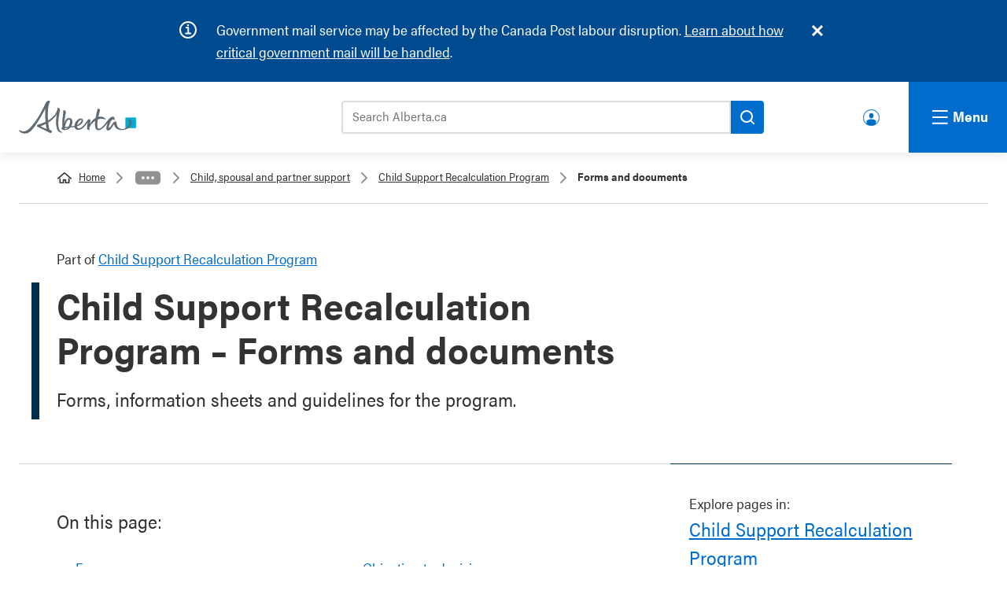

--- FILE ---
content_type: text/html; charset=UTF-8
request_url: https://www.alberta.ca/rp-forms-and-guidelines
body_size: 12415
content:

  
<!DOCTYPE html>
<html lang="en" dir="ltr" prefix="og: https://ogp.me/ns#" class="goa-components-2 theme--default" id="template-service" lang="en" dir="ltr" prefix="og: https://ogp.me/ns#" class="goa-components-2 theme--default" id="template-service">
  <head>
    <meta charset="utf-8" />
<meta name="description" content="Forms, information sheets and guidelines for the program." />
<link rel="canonical" href="https://www.alberta.ca/rp-forms-and-guidelines" />
<meta name="template" content="Service" />
<meta name="ministry-id" content="15" />
<meta name="page-type" content="Program" />
<meta name="published" content="2024-10-11T11:14:35-0600" />
<meta name="robots" content="index" />
<meta name="robots" content="follow" />
<meta name="robots" content="noarchive" />
<meta name="landing" content="false" />
<meta name="id" content="5340" />
<meta property="og:site_name" content="Alberta.ca" />
<meta property="og:type" content="Article" />
<meta property="og:url" content="https://www.alberta.ca/rp-forms-and-guidelines" />
<meta property="og:title" content="Child Support Recalculation Program – Forms and documents" />
<meta property="og:description" content="Forms, information sheets and guidelines for the program." />
<meta property="og:image" content="https://www.alberta.ca/system/files/alberta-share-legislature.jpg" />
<meta name="twitter:card" content="summary" />
<meta name="twitter:title" content="Child Support Recalculation Program – Forms and documents" />
<meta name="twitter:image" content="https://www.alberta.ca, /system/files/alberta-share-legislature.jpg" />
<meta name="Generator" content="Drupal 10 (https://www.drupal.org)" />
<meta name="MobileOptimized" content="width" />
<meta name="HandheldFriendly" content="true" />
<meta name="viewport" content="width=device-width, initial-scale=1.0" />
<link rel="icon" href="/themes/custom/goa_core/favicon.ico" type="image/vnd.microsoft.icon" />
<link rel="alternate" hreflang="en" href="https://www.alberta.ca/rp-forms-and-guidelines" />

    <title>Child Support Recalculation Program – Forms and documents | Alberta.ca</title>
    <link rel="stylesheet" media="all" href="/sites/default/files/css/css_GyK0Fah9cPcFEMig-qVT1BBn_Wu4Dcr96f82BjMRyjs.css?delta=0&amp;language=en&amp;theme=goa_core&amp;include=eJxNiVEKAyEMBS8UzFfPs0QNGjYaMdrSnr5lKbQfbxjmpZOzLJu3o0qp-tnCVbkxpO9zSM_cV1RLJ_45JJuM3WYjlRdDMTquVNQiKQyaVCaN6pjnHqThV8LuY0cVr5zBn764YSRnuAs_HC-GZnkrvwEAOD8n" />
<link rel="stylesheet" media="all" href="/sites/default/files/css/css_fNf7qdscW3QdmFeirN0qmbyCIstY-cM4ohmG_phe8Zg.css?delta=1&amp;language=en&amp;theme=goa_core&amp;include=eJxNiVEKAyEMBS8UzFfPs0QNGjYaMdrSnr5lKbQfbxjmpZOzLJu3o0qp-tnCVbkxpO9zSM_cV1RLJ_45JJuM3WYjlRdDMTquVNQiKQyaVCaN6pjnHqThV8LuY0cVr5zBn764YSRnuAs_HC-GZnkrvwEAOD8n" />
<link rel="stylesheet" media="print" href="/sites/default/files/css/css_10WLunjazM8C-TWpMpmsNG8aEVWd-iPUioY_tJ5nAAE.css?delta=2&amp;language=en&amp;theme=goa_core&amp;include=eJxNiVEKAyEMBS8UzFfPs0QNGjYaMdrSnr5lKbQfbxjmpZOzLJu3o0qp-tnCVbkxpO9zSM_cV1RLJ_45JJuM3WYjlRdDMTquVNQiKQyaVCaN6pjnHqThV8LuY0cVr5zBn764YSRnuAs_HC-GZnkrvwEAOD8n" />

          <style>custom_css</style>
            <script type="application/json" data-drupal-selector="drupal-settings-json">{"path":{"baseUrl":"\/","pathPrefix":"","currentPath":"node\/5340","currentPathIsAdmin":false,"isFront":false,"currentLanguage":"en"},"pluralDelimiter":"\u0003","suppressDeprecationErrors":true,"clientside_validation_jquery":{"validate_all_ajax_forms":2,"force_validate_on_blur":false,"force_html5_validation":false,"messages":{"required":"This field is required.","remote":"Please fix this field.","email":"Please enter a valid email address.","url":"Please enter a valid URL.","date":"Please enter a valid date.","dateISO":"Please enter a valid date (ISO).","number":"Please enter a valid number.","digits":"Please enter only digits.","equalTo":"Please enter the same value again.","maxlength":"Please enter no more than {0} characters.","minlength":"Please enter at least {0} characters.","rangelength":"Please enter a value between {0} and {1} characters long.","range":"Please enter a value between {0} and {1}.","max":"Please enter a value less than or equal to {0}.","min":"Please enter a value greater than or equal to {0}.","step":"Please enter a multiple of {0}."}},"miniorange_saml":{"base_url":"https:\/\/www.alberta.ca"},"user":{"uid":0,"permissionsHash":"1fafde200fbb73ccead30211e9d4974d4dc19426fda406127de7666244bba22b"}}</script>
<script src="/sites/default/files/js/js_EwV0I7Rd8Q-CdJn2FNci6H4FdIqhrc3eVoIvfsapTdc.js?scope=header&amp;delta=0&amp;language=en&amp;theme=goa_core&amp;include=eJxLz0-MT84vStVPz8lPSszRyc3My8wvSsxLT40vTszN0Ufj65WkFpcAAB1pFJM"></script>


          <!-- Google Tag Manager -->
      <script>(function(w,d,s,l,i){w[l]=w[l]||[];w[l].push({'gtm.start':
      new Date().getTime(),event:'gtm.js'});var f=d.getElementsByTagName(s)[0],
      j=d.createElement(s),dl=l!='dataLayer'?'&l='+l:'';j.async=true;j.src=
      'https://www.googletagmanager.com/gtm.js?id='+i+dl;f.parentNode.insertBefore(j,f);
      })(window,document,'script','dataLayer','GTM-58699CN');</script>
    
          <script>(function(w,d,s,l,i){w[l]=w[l]||[];w[l].push({'gtm.start':
      new Date().getTime(),event:'gtm.js'});var f=d.getElementsByTagName(s)[0],
      j=d.createElement(s),dl=l!='dataLayer'?'&l='+l:'';j.async=true;j.src=
      'https://www.googletagmanager.com/gtm.js?id='+i+dl;f.parentNode.insertBefore(j,f);
      })(window,document,'script','dataLayer','GTM-P6MFS54');</script>
      <!-- End Google Tag Manager -->
    
  </head>
  <body class="page-rp-forms-and-guidelines section-rp-forms-and-guidelines path-node page-node-type-service">
          <!-- Google Tag Manager (noscript) -->
      <noscript><iframe src=https://www.googletagmanager.com/ns.html?id=GTM-58699CN
      height="0" width="0" style="display:none;visibility:hidden"></iframe></noscript>

      <noscript><iframe src=https://www.googletagmanager.com/ns.html?id=GTM-P6MFS54
      height="0" width="0" style="display:none;visibility:hidden"></iframe></noscript>
      <!-- End Google Tag Manager (noscript) -->
    
    <svg class="svg_sprite" style="display:none;" xmlns="http://www.w3.org/2000/svg" xmlns:xlink="http://www.w3.org/1999/xlink"><defs><symbol viewBox="0 0 24 37.2" id="angle-left"><path d="M.8 16.6L16.6.8c1.1-1.1 2.9-1.1 3.9 0l2.6 2.6c1.1 1.1 1.1 2.9 0 3.9L12 18.6l11.2 11.2c1.1 1.1 1.1 2.9 0 3.9l-2.6 2.6c-1.1 1.1-2.9 1.1-3.9 0L.8 20.6c-1.1-1.1-1.1-2.9 0-4z" fill="#fff" /></symbol><symbol viewBox="0 0 24 37.2" id="angle-right"><path d="M23.2 20.6L7.4 36.4c-1.1 1.1-2.9 1.1-3.9 0L.9 33.8c-1.1-1.1-1.1-2.9 0-3.9L12 18.6.8 7.4C-.3 6.3-.3 4.5.8 3.5L3.4.9C4.5-.2 6.3-.2 7.3.9l15.8 15.8c1.2 1 1.2 2.8.1 3.9z" fill="#fff" /></symbol><symbol viewBox="0 0 24 24" id="arrow-right"><path d="M10.2 1.9L11.4.7c.5-.5 1.3-.5 1.8 0l10.4 10.4c.5.5.5 1.3 0 1.8L13.2 23.3c-.5.5-1.3.5-1.8 0l-1.2-1.2c-.5-.5-.5-1.3 0-1.8l6.5-6.1H1.3c-.7 0-1.3-.6-1.3-1.3v-1.7c0-.7.6-1.3 1.3-1.3h15.4l-6.5-6.1c-.5-.6-.5-1.4 0-1.9z" /></symbol><symbol viewBox="0 0 24 24" id="chevron-down"><path d="M12.07,15.21c.07-.11,6.47-6.58,9.62-9.71a1.08,1.08,0,0,1,.56-.31.72.72,0,0,1,.51.19c.33.28.62.6.93.9s.41.72,0,1.13L12.51,18.58a.62.62,0,0,1-1,0L.34,7.45c-.46-.46-.46-.74,0-1.2l.81-.81a.68.68,0,0,1,1.1,0Z" /></symbol><symbol viewBox="0 0 22 20.51" id="external"><path d="M21,19.69a.58.58,0,0,1-.57.57H3.57A.58.58,0,0,1,3,19.69V4.31a.58.58,0,0,1,.57-.57H6.82v-2H3.57A2.58,2.58,0,0,0,1,4.31V19.69a2.58,2.58,0,0,0,2.57,2.57H20.43A2.58,2.58,0,0,0,23,19.69V16.44H21Z" transform="translate(-1 -1.74)" /><path d="M22,1.75H14.15a1,1,0,1,0,0,2h5.44l-7.41,7.41a1,1,0,0,0,.71,1.71,1,1,0,0,0,.7-.3L21,5.17V10.6a1,1,0,1,0,2,0V2.75A1,1,0,0,0,22,1.75Z" transform="translate(-1 -1.74)" /></symbol><symbol viewBox="0 0 24 24" id="facebook"><path d="m9 8h-3v4h3v12h5v-12h3.642l.358-4h-4v-1.667c0-.955.192-1.333 1.115-1.333h2.885v-5h-3.808c-3.596 0-5.192 1.583-5.192 4.615z" /></symbol><symbol viewBox="0 0 24 24" id="instagram"><path d="m12 2.163c3.204 0 3.584.012 4.85.07 3.252.148 4.771 1.691 4.919 4.919.058 1.265.069 1.645.069 4.849 0 3.205-.012 3.584-.069 4.849-.149 3.225-1.664 4.771-4.919 4.919-1.266.058-1.644.07-4.85.07-3.204 0-3.584-.012-4.849-.07-3.26-.149-4.771-1.699-4.919-4.92-.058-1.265-.07-1.644-.07-4.849 0-3.204.013-3.583.07-4.849.149-3.227 1.664-4.771 4.919-4.919 1.266-.057 1.645-.069 4.849-.069zm0-2.163c-3.259 0-3.667.014-4.947.072-4.358.2-6.78 2.618-6.98 6.98-.059 1.281-.073 1.689-.073 4.948s.014 3.668.072 4.948c.2 4.358 2.618 6.78 6.98 6.98 1.281.058 1.689.072 4.948.072s3.668-.014 4.948-.072c4.354-.2 6.782-2.618 6.979-6.98.059-1.28.073-1.689.073-4.948s-.014-3.667-.072-4.947c-.196-4.354-2.617-6.78-6.979-6.98-1.281-.059-1.69-.073-4.949-.073zm0 5.838c-3.403 0-6.162 2.759-6.162 6.162s2.759 6.163 6.162 6.163 6.162-2.759 6.162-6.163c0-3.403-2.759-6.162-6.162-6.162zm0 10.162c-2.209 0-4-1.79-4-4 0-2.209 1.791-4 4-4s4 1.791 4 4c0 2.21-1.791 4-4 4zm6.406-11.845c-.796 0-1.441.645-1.441 1.44s.645 1.44 1.441 1.44c.795 0 1.439-.645 1.439-1.44s-.644-1.44-1.439-1.44z" /></symbol><symbol viewBox="0 0 18 18" id="link-arrow"><defs></defs><defs></defs><g clip-path="url(#link-arrow_a)"><path fill="none" d="M0 0h18v18H0z" /><path d="M9.7 4.3a.7.7 0 10-1 1l2.8 3H3.6a.8.8 0 100 1.4h7.9l-2.9 2.9a.7.7 0 000 1 .7.7 0 001 0l4.2-4a.7.7 0 000-1.1z" fill="#006dcc" /></g></symbol><clipPath id="link-arrow_a"><path d="M0 0h18v18H0z" /></clipPath><symbol viewBox="0 0 24 24" id="linkedin"><path d="M19 0H5a5 5 0 0 0-5 5v14a5 5 0 0 0 5 5h14a5 5 0 0 0 5-5V5a5 5 0 0 0-5-5zM8 19H5V8h3v11zM6.5 6.732c-.966 0-1.75-.79-1.75-1.764s.784-1.764 1.75-1.764 1.75.79 1.75 1.764-.783 1.764-1.75 1.764zM20 19h-3v-5.604c0-3.368-4-3.113-4 0V19h-3V8h3v1.765c1.396-2.586 7-2.777 7 2.476V19z" /></symbol><symbol viewBox="0 0 216 61" id="logo">
  <rect class="logo" fill="#00aad2" x="196.411" y="31.014" width="19.59" height="19.592" />
  <path class="logo" fill="#5f6a72" d="M91.271,47.934c-1.972,0.198-4.068,0.382-6.278,0.548c0.833-6.288,4.105-15.027,8.177-13.62C95.521,35.676,94.284,43.033,91.271,47.934 M86.106,52.264c-0.714,0.111-1.304,0.101-1.773,0.014c0.28-0.241,0.455-0.594,0.455-1.014c0-0.266,0.009-0.544,0.024-0.832c1.104-0.052,2.831-0.177,4.888-0.376C88.623,51.241,87.409,52.067,86.106,52.264 M111.223,37.314c2.598-2.413,3.89-2.237,4.231-1.589c0.736,1.403-2.325,6.345-8.184,9.047C107.774,42.114,109.176,39.216,111.223,37.314 M207.625,39.712c-0.251-4.887-4.579-5.683-5.176-4.293c-0.208,0.487,1.626,0.313,1.633,3.764c0.005,5.71-5.787,13.165-13.167,13.165c-8.04,0-10.114-6.254-10.502-9.348c-0.256-2.058,0.187-5.029-3.368-4.636c-2.486,0.28-4.733,5.12-7.885,9.196c-2.704,3.499-3.918,3.166-3.286,0.163c0.783-3.763,3.925-12.594,7.517-13.237c1.661-0.297,2.257,2.625,3.02,0.796c0.768-1.832,0.063-5.783-3.655-5.783c-2.605,0-5.73,2.762-8.292,5.905c-2.233,2.744-13.522,19.357-18.257,15.77c-2.215-1.676-2.035-8.506-0.643-16.553c5.618-2.167,10.292-1.456,12.936-0.188c1.305,0.626,1.485,0.532,0.929-0.903c-0.825-2.108-5.345-5.405-12.405-3.888c-0.17,0.033-0.336,0.079-0.505,0.119c0.569-2.613,1.231-5.268,1.954-7.849c0.661-2.364,2.6-6.454-2.462-7.242c-1.613-0.252-0.927,0.53-1.459,2.71c-0.978,4.015-2.214,9.227-3.109,14.458c-4.161,2.396-8.035,6.399-10.874,11.667c0.492-2.429,1.254-5.116,1.308-6.93c0.054-1.911-1.255-2.332-1.763-2.482c-1.111-0.314-2.453,0.236-3.776,2.106c-3.104,4.37-7.035,11.284-13.001,14.184c-4.28,2.081-6.157-0.015-6.262-3.238c0.845-0.259,1.601-0.525,2.24-0.813c7.756-3.437,10.419-8.621,8.448-11.774c-1.87-3-7.217-2.086-11.439,2.361c-2.081,2.193-3.684,5.956-3.871,9.387c-1.79,0.387-3.848,0.731-6.146,1.041c3.644-5.911,3.329-13.9-2.001-15.247c-6.182-1.561-9.309,4.44-10.633,9.436c0.408-4.996,1.206-11.077,2.335-16.725c0.472-2.361,2.087-6.455-3.041-7.24c-1.629-0.252-1.377,0.505-1.241,2.71c0.18,2.958-3.096,20.875-1.384,28.744c-2.206,0.714-3.101,2.375-0.264,4.127c1.955,1.203,6.258,1.603,10.605-0.537c1.559-0.771,2.909-1.854,4.034-3.125c2.59-0.326,5.314-0.744,7.796-1.241c0.425,3.45,2.677,6.095,7.905,5.606c7.433-0.691,14.035-9.826,16.528-14.226c-0.45,4.716-3.519,15.019,1.716,14.49c2.051-0.208,1.158-0.536,1.285-2.306c0.454-6.208,5.62-11.47,10.73-14.694c-0.887,7.602-0.579,14.391,2.868,16.546c6.341,3.963,15.326-6.477,20.27-12.862c-2.516,5.671-3.945,12.936-0.164,14.047c4.435,1.293,7.932-6.063,12.022-11.693c0.475,4.042,3.168,11.003,14.033,11.003C200.729,54.163,208.007,47.148,207.625,39.712 M51.101,52.114c-2.665-0.965-6.464-2.513-11.424-5.046c2.717-0.991,6.169-2.443,9.806-4.345C49.973,46.873,50.505,49.892,51.101,52.114M80.545,57.718c-0.125-0.258-0.849,0.105-1.587-0.003c-2.101-0.31-4.863-3.18-5.699-7.896c-1.504-8.489-0.612-16.865,1.88-29.348c0.47-2.361,2.084-6.451-3.041-7.243c-1.63-0.251-0.786,0.554-1.243,2.71c-1.971,9.297-9.574,15.999-17.207,20.493c-0.799-10.645-0.474-22.465,1.53-29.714c1.691-6.115,3.703-4.992,1.209-6.277c-2.624-1.352-5.445,0.435-7.726,4.989c-2.28,4.552-12.795,29.289-29.584,45.984c-8.592,8.545-16.363,4.146-17.919,2.831c-1.266-1.069-1.734,0.582-0.163,2.271c6.949,7.494,17.1,3.194,20.795-0.5c10.215-10.21,22.092-32.19,26.897-41.517c-0.443,5.251-0.593,14.058,0.385,24.379c-5.199,2.533-9.86,4.021-12.059,4.601c-2.381,0.624-3.854,1.593-3.898,2.697c-0.047,1.208,1.552,2.227,3.863,3.325c4.116,1.954,16.167,7.647,19.136,9.374c2.543,1.476,3.784,0.325,4.537-1.268c0.983-2.076-1.716-3.276-4.328-4.057c-1.006-3.495-1.81-8.196-2.345-13.377c6.126-3.772,12.158-8.793,15.635-15.068c-0.876,5.245-3.124,23.08,2.507,30.621c1.241,1.662,3.981,3.479,6.656,3.209C80.036,58.805,80.671,57.977,80.545,57.718" />
</symbol><symbol viewBox="0 0 24 24" id="search"><path d="M23.7 20.8L19 16.1c-.2-.2-.5-.3-.8-.3h-.8c1.3-1.7 2.1-3.7 2.1-6 0-5.4-4.4-9.7-9.7-9.7S0 4.4 0 9.8s4.4 9.7 9.7 9.7c2.3 0 4.3-.8 6-2.1v.8c0 .3.1.6.3.8l4.7 4.7c.4.4 1.2.4 1.6 0l1.3-1.3c.5-.5.5-1.2.1-1.6zm-14-5c-3.3 0-6-2.7-6-6s2.7-6 6-6 6 2.7 6 6-2.6 6-6 6z" /></symbol><symbol viewBox="0 0 24 24" id="twitter"><path d="M24 4.557c-.883.392-1.832.656-2.828.775 1.017-.609 1.798-1.574 2.165-2.724-.951.564-2.005.974-3.127 1.195-.897-.957-2.178-1.555-3.594-1.555-3.179 0-5.515 2.966-4.797 6.045-4.091-.205-7.719-2.165-10.148-5.144-1.29 2.213-.669 5.108 1.523 6.574-.806-.026-1.566-.247-2.229-.616-.054 2.281 1.581 4.415 3.949 4.89-.693.188-1.452.232-2.224.084.626 1.956 2.444 3.379 4.6 3.419-2.07 1.623-4.678 2.348-7.29 2.04 2.179 1.397 4.768 2.212 7.548 2.212 9.142 0 14.307-7.721 13.995-14.646.962-.695 1.797-1.562 2.457-2.549z" /></symbol><symbol viewBox="0 0 24 24" id="youtube"><path d="M19.615 3.184c-3.604-.246-11.631-.245-15.23 0C.488 3.45.029 5.804 0 12c.029 6.185.484 8.549 4.385 8.816 3.6.245 11.626.246 15.23 0C23.512 20.55 23.971 18.196 24 12c-.029-6.185-.484-8.549-4.385-8.816zM9 16V8l8 3.993L9 16z" /></symbol><symbol viewBox="0 0 24 24" id="youtube-alt"><path d="m4.652 0h1.44l.988 3.702.916-3.702h1.454l-1.665 5.505v3.757h-1.431v-3.757l-1.702-5.505zm6.594 2.373c-1.119 0-1.861.74-1.861 1.835v3.349c0 1.204.629 1.831 1.861 1.831 1.022 0 1.826-.683 1.826-1.831v-3.349c0-1.069-.797-1.835-1.826-1.835zm.531 5.127c0 .372-.19.646-.532.646-.351 0-.554-.287-.554-.646v-3.179c0-.374.172-.651.529-.651.39 0 .557.269.557.651zm4.729-5.07v5.186c-.155.194-.5.512-.747.512-.271 0-.338-.186-.338-.46v-5.238h-1.27v5.71c0 .675.206 1.22.887 1.22.384 0 .918-.2 1.468-.853v.754h1.27v-6.831zm2.203 13.858c-.448 0-.541.315-.541.763v.659h1.069v-.66c.001-.44-.092-.762-.528-.762zm-4.703.04c-.084.043-.167.109-.25.198v4.055c.099.106.194.182.287.229.197.1.485.107.619-.067.07-.092.105-.241.105-.449v-3.359c0-.22-.043-.386-.129-.5-.147-.193-.42-.214-.632-.107zm4.827-5.195c-2.604-.177-11.066-.177-13.666 0-2.814.192-3.146 1.892-3.167 6.367.021 4.467.35 6.175 3.167 6.367 2.6.177 11.062.177 13.666 0 2.814-.192 3.146-1.893 3.167-6.367-.021-4.467-.35-6.175-3.167-6.367zm-12.324 10.686h-1.363v-7.54h-1.41v-1.28h4.182v1.28h-1.41v7.54zm4.846 0h-1.21v-.718c-.223.265-.455.467-.696.605-.652.374-1.547.365-1.547-.955v-5.438h1.209v4.988c0 .262.063.438.322.438.236 0 .564-.303.711-.487v-4.939h1.21v6.506zm4.657-1.348c0 .805-.301 1.431-1.106 1.431-.443 0-.812-.162-1.149-.583v.5h-1.221v-8.82h1.221v2.84c.273-.333.644-.608 1.076-.608.886 0 1.18.749 1.18 1.631v3.609zm4.471-1.752h-2.314v1.228c0 .488.042.91.528.91.511 0 .541-.344.541-.91v-.452h1.245v.489c0 1.253-.538 2.013-1.813 2.013-1.155 0-1.746-.842-1.746-2.013v-2.921c0-1.129.746-1.914 1.837-1.914 1.161 0 1.721.738 1.721 1.914v1.656z" /></symbol></defs></svg>

    
      <div class="dialog-off-canvas-main-canvas" data-off-canvas-main-canvas>
    
  




<header>
  <div class="ab-skiplinks">
  <a href="#main">Skip to content</a>
</div>


  
    
    
<div class="goa-notifications noindex container goa-info">
  <div class="container">
    <h2>Notifications</h2>
    <div class="icon"></div>
    <div class="content">
      <div class="js-inner-content">
        
  <p><span class="cf0">Government mail service may be affected by the Canada Post labour disruption. </span><a href="/canada-post-service-interruption" data-entity-type="node" data-entity-uuid="24f81a49-a654-4cac-b1d6-b2b263aa7bfd" data-entity-substitution="canonical" title="Canada Post service interruption"><span class="cf0">Learn about how critical government mail will be handled</span></a><span class="cf0">.</span></p>

      </div>
    </div>
  </div>
</div>





<!-- __noindex__ --> 
<div class="goa-header noindex">
  <div class="goa-logo-container">
    <div class="goa-logo">
      <a href="/" title="Home" rel="home">
        <svg xmlns="http://www.w3.org/2000/svg" width="149" height="42" viewBox="0 0 216 61" shape-rendering="geometricPrecision"><rect class="logo" fill="#00aad2" x="196.411" y="31.014" width="19.59" height="19.592"></rect><path class="logo" fill="#5f6a72" d="M91.271,47.934c-1.972,0.198-4.068,0.382-6.278,0.548c0.833-6.288,4.105-15.027,8.177-13.62C95.521,35.676,94.284,43.033,91.271,47.934 M86.106,52.264c-0.714,0.111-1.304,0.101-1.773,0.014c0.28-0.241,0.455-0.594,0.455-1.014c0-0.266,0.009-0.544,0.024-0.832c1.104-0.052,2.831-0.177,4.888-0.376C88.623,51.241,87.409,52.067,86.106,52.264 M111.223,37.314c2.598-2.413,3.89-2.237,4.231-1.589c0.736,1.403-2.325,6.345-8.184,9.047C107.774,42.114,109.176,39.216,111.223,37.314 M207.625,39.712c-0.251-4.887-4.579-5.683-5.176-4.293c-0.208,0.487,1.626,0.313,1.633,3.764c0.005,5.71-5.787,13.165-13.167,13.165c-8.04,0-10.114-6.254-10.502-9.348c-0.256-2.058,0.187-5.029-3.368-4.636c-2.486,0.28-4.733,5.12-7.885,9.196c-2.704,3.499-3.918,3.166-3.286,0.163c0.783-3.763,3.925-12.594,7.517-13.237c1.661-0.297,2.257,2.625,3.02,0.796c0.768-1.832,0.063-5.783-3.655-5.783c-2.605,0-5.73,2.762-8.292,5.905c-2.233,2.744-13.522,19.357-18.257,15.77c-2.215-1.676-2.035-8.506-0.643-16.553c5.618-2.167,10.292-1.456,12.936-0.188c1.305,0.626,1.485,0.532,0.929-0.903c-0.825-2.108-5.345-5.405-12.405-3.888c-0.17,0.033-0.336,0.079-0.505,0.119c0.569-2.613,1.231-5.268,1.954-7.849c0.661-2.364,2.6-6.454-2.462-7.242c-1.613-0.252-0.927,0.53-1.459,2.71c-0.978,4.015-2.214,9.227-3.109,14.458c-4.161,2.396-8.035,6.399-10.874,11.667c0.492-2.429,1.254-5.116,1.308-6.93c0.054-1.911-1.255-2.332-1.763-2.482c-1.111-0.314-2.453,0.236-3.776,2.106c-3.104,4.37-7.035,11.284-13.001,14.184c-4.28,2.081-6.157-0.015-6.262-3.238c0.845-0.259,1.601-0.525,2.24-0.813c7.756-3.437,10.419-8.621,8.448-11.774c-1.87-3-7.217-2.086-11.439,2.361c-2.081,2.193-3.684,5.956-3.871,9.387c-1.79,0.387-3.848,0.731-6.146,1.041c3.644-5.911,3.329-13.9-2.001-15.247c-6.182-1.561-9.309,4.44-10.633,9.436c0.408-4.996,1.206-11.077,2.335-16.725c0.472-2.361,2.087-6.455-3.041-7.24c-1.629-0.252-1.377,0.505-1.241,2.71c0.18,2.958-3.096,20.875-1.384,28.744c-2.206,0.714-3.101,2.375-0.264,4.127c1.955,1.203,6.258,1.603,10.605-0.537c1.559-0.771,2.909-1.854,4.034-3.125c2.59-0.326,5.314-0.744,7.796-1.241c0.425,3.45,2.677,6.095,7.905,5.606c7.433-0.691,14.035-9.826,16.528-14.226c-0.45,4.716-3.519,15.019,1.716,14.49c2.051-0.208,1.158-0.536,1.285-2.306c0.454-6.208,5.62-11.47,10.73-14.694c-0.887,7.602-0.579,14.391,2.868,16.546c6.341,3.963,15.326-6.477,20.27-12.862c-2.516,5.671-3.945,12.936-0.164,14.047c4.435,1.293,7.932-6.063,12.022-11.693c0.475,4.042,3.168,11.003,14.033,11.003C200.729,54.163,208.007,47.148,207.625,39.712 M51.101,52.114c-2.665-0.965-6.464-2.513-11.424-5.046c2.717-0.991,6.169-2.443,9.806-4.345C49.973,46.873,50.505,49.892,51.101,52.114M80.545,57.718c-0.125-0.258-0.849,0.105-1.587-0.003c-2.101-0.31-4.863-3.18-5.699-7.896c-1.504-8.489-0.612-16.865,1.88-29.348c0.47-2.361,2.084-6.451-3.041-7.243c-1.63-0.251-0.786,0.554-1.243,2.71c-1.971,9.297-9.574,15.999-17.207,20.493c-0.799-10.645-0.474-22.465,1.53-29.714c1.691-6.115,3.703-4.992,1.209-6.277c-2.624-1.352-5.445,0.435-7.726,4.989c-2.28,4.552-12.795,29.289-29.584,45.984c-8.592,8.545-16.363,4.146-17.919,2.831c-1.266-1.069-1.734,0.582-0.163,2.271c6.949,7.494,17.1,3.194,20.795-0.5c10.215-10.21,22.092-32.19,26.897-41.517c-0.443,5.251-0.593,14.058,0.385,24.379c-5.199,2.533-9.86,4.021-12.059,4.601c-2.381,0.624-3.854,1.593-3.898,2.697c-0.047,1.208,1.552,2.227,3.863,3.325c4.116,1.954,16.167,7.647,19.136,9.374c2.543,1.476,3.784,0.325,4.537-1.268c0.983-2.076-1.716-3.276-4.328-4.057c-1.006-3.495-1.81-8.196-2.345-13.377c6.126-3.772,12.158-8.793,15.635-15.068c-0.876,5.245-3.124,23.08,2.507,30.621c1.241,1.662,3.981,3.479,6.656,3.209C80.036,58.805,80.671,57.977,80.545,57.718"></path></svg>
        <span>Alberta.ca</span>
      </a>
    </div>
  </div>

  <div class="goa-search-container">  
      <div class="goa-search-tool">
        <div class="goa-search-tool--bar">
          <form action="https://search.alberta.ca/alberta/Pages/results.aspx" role="search">
            <label for="search-goa">Search Alberta.ca</label>
            <input id="search-goa" name="k" placeholder="Search Alberta.ca" type="search">
            <button id="goa-search-button" aria-label="Search">
              <svg xmlns="http://www.w3.org/2000/svg" version="1.1" width="18" height="18" viewBox="0 0 18.01 18" shape-rendering="geometricPrecision"><path fill="#000" d="M16.68,5.35a8,8,0,1,0-.75,12l3.37,3.37a1,1,0,1,0,1.41-1.42l-3.37-3.37a8,8,0,0,0-.66-10.57ZM6.76,15.27a6,6,0,1,1,8.5,0A6,6,0,0,1,6.76,15.27Z" transform="translate(-3 -3)"></path></svg>
            </button>
          </form>
        </div>
      </div> <!-- goa-search-tool -->

      <div class="goa-search-popular">
        <div class="goa-search-container--popular-topics noindex">
          <div class="goa-searchbar--popular-wrapper">
            
            <h3>Popular topics:</h3>
            
  <nav role="navigation" aria-labelledby="block-populartopics-menu" id="block-populartopics">
            
  <h2 class="visually-hidden" id="block-populartopics-menu">Popular topics</h2>
  

        
  
      <ul>

          <li>
        <a href="/vehicle-registration-renewal" data-drupal-link-system-path="node/5885">Renew your vehicle registration</a>
      </li>
          <li>
        <a href="/aish" data-drupal-link-system-path="node/1274">Assured Income for the Severely Handicapped (AISH)</a>
      </li>
          <li>
        <a href="/ahcip" data-drupal-link-system-path="node/1243">Alberta Health Care Insurance Plan (AHCIP)</a>
      </li>
          <li>
        <a href="/alberta-advantage-immigration-program" data-drupal-link-system-path="node/1280">Alberta Advantage Immigration Program</a>
      </li>
    
    </ul>
  


  </nav>


          </div>
        </div>
      </div> <!-- goa-search-popular -->

  </div> <!-- goa-search-container -->

  <!-- make this a menu or a block -->
          <div class="goa-user-icon"><div class="goa-user-icon--text"><a href="https://www.alberta.ca/alberta-ca-account">Alberta.ca Account</a></div></div>

  
</div> <!-- goa-header -->
<!-- __/noindex__ -->
<!-- __noindex__ --> 
<nav class="goa-nav noindex" aria-expanded="true">
  <div class="goa-nav-global">
    
  
  <div class="goa-nav-container">

    <div class="column">
      
  
      <div class="goa-nav-item">
      <div class="goa-nav-item--header">
        <a href="/alberta-ca-account">Alberta.ca Account</a>
      </div>
      <div class="goa-nav-item--lede">
        <p>Find and access the online government services you need.</p>
      </div>
    </div>
  

  
      <div class="goa-nav-item">
      <div class="goa-nav-item--header">
        <a href="/all-services">Find a service</a>
      </div>
      <div class="goa-nav-item--lede">
        <p>Find all of the Alberta government services and information you need.</p>
      </div>
    </div>
  

  
      <div class="goa-nav-item">
      <div class="goa-nav-item--header">
        <a href="/public-engagement">Public engagements</a>
      </div>
      <div class="goa-nav-item--lede">
        <p>Help shape the future of government policies, programs and services.</p>
      </div>
    </div>
  

  
      <div class="goa-nav-item">
      <div class="goa-nav-item--header">
        <a href="/find-a-job">Jobs</a>
      </div>
      <div class="goa-nav-item--lede">
        <p>Government of Alberta jobs, job postings across the province, and resources for job seekers.</p>
      </div>
    </div>
  


    </div>

    <div class="column">
      <div class="goa-nav-item goa-nav-news">
        <div class="goa-nav-item--header">
          <a href="/news">News</a>
        </div>

        <div class="goa-news--listings">
          <ul>
            
  
      <li>
      <div class="goa-news--listings-date">
        <p><time datetime="2026-01-16T12:00:00Z">January 16, 2026</time>
</p>
      </div>
      <div class="goa-news--listings-title">
        <a href="https://www.alberta.ca/release.cfm?xID=95510CEF64235-E458-BFB7-158E8E1C82724734">New health system dashboard launched</a>
      </div>
    </li>
  
  
      <li>
      <div class="goa-news--listings-date">
        <p><time datetime="2026-01-19T12:00:00Z">January 19, 2026</time>
</p>
      </div>
      <div class="goa-news--listings-title">
        <a href="https://www.alberta.ca/release.cfm?xID=9552067598839-B769-F3FE-49627E77CB0F4C34">Advancing children’s health care</a>
      </div>
    </li>
  
  
      <li>
      <div class="goa-news--listings-date">
        <p><time datetime="2026-01-20T12:00:00Z">January 20, 2026</time>
</p>
      </div>
      <div class="goa-news--listings-title">
        <a href="https://www.alberta.ca/release.cfm?xID=9552499A39A3C-B14E-D55A-485EC5EDA5A08BB6">New rules boost water storage and conservation</a>
      </div>
    </li>
  

          </ul>
        </div>
      </div>

      <div class="goa-nav--secondary">
        <ul>
          
  <li><a href="/government-of-alberta">Alberta.ca home</a></li>
  <li><a href="/open-government-program">Open government</a></li>
  <li><a href="https://www.alberta.ca/contact.cfm">Contact government</a></li>
  <li><a href="/social-media-directory">Social media directory</a></li>

        </ul>
      </div>

      <div class="goa-nav--social goa-socialshare">
        <ul>
          <li class="goa-socialshare-facebook">
            <a href="https://www.facebook.com/youralberta.ca/">Facebook</a>
          </li>
          <li class="goa-socialshare-twitter">
            <a href="https://twitter.com/YourAlberta">Twitter</a>
          </li>
          <li class="goa-socialshare-instagram">
            <a href="https://www.instagram.com/youralberta/">Instagram</a>
          </li>
          <li class="goa-socialshare-linkedin">
            <a href="https://www.linkedin.com/company/government-of-alberta/">Linkedin</a>
          </li>
        </ul>
      </div>
    </div> <!-- column -->

  </div> <!-- goa-nav-container -->

                              
    <div class="goa-feature-container">
      <h2 class="goa-feature-heading">Feature</h2>
      
      <div class="goa-feature goa-card-container">
                <div class="goa-card-content">
          <div class="goa-title">
            <a href="/alberta-advantage-immigration-program">Alberta Advantage Immigration Program</a>
          </div>
          <div class="goa-text">Eligible individuals can apply to be nominated to work and live in Alberta permanently.</div>
        </div>
      </div>
    </div> <!-- goa-feature-container -->
  

  </div> <!-- goa-nav-global -->
</nav>
<!-- __/noindex__ -->  
      <div class="goa-page-header ">
  
    
  <div class="goa-breadcrumbs goa-container">
  
  <ul>
      <li>
              <a href="/">Home</a>
          </li>
      <li>
              <a href="/all-services">All services</a>
          </li>
      <li>
              <a href="/birth-adoption-death-marriage-and-divorce-topic">Birth, adoption, death, marriage and divorce</a>
          </li>
      <li>
              <a href="/divorce-separation">Divorce and separation</a>
          </li>
      <li>
              <a href="/child-spousal-partner-support">Child, spousal and partner support</a>
          </li>
      <li>
              <a href="/child-support-recalculation">Child Support Recalculation Program</a>
          </li>
      <li>
              <span>Forms and documents</span>
          </li>
    </ul>

</div>



          <div class="goa-page-headings goa-container">
                          <div class="goa-previous-page">
            Part of <a href=/child-support-recalculation>Child Support Recalculation Program</a>
          </div>
                <div class="goa-heading">
          <h1>
<span>Child Support Recalculation Program – Forms and documents</span>
</h1>
          <p class="goa-page-header--lede">
  Forms, information sheets and guidelines for the program.
</p>
                  </div>
      </div>
        
  </div>
</header>

  
  

    
  <div data-drupal-messages-fallback class="hidden"></div>




<main id="main" class="main">
  
  <div class="goa-container">

      
          <div class="goa-sidebar-content">
              <div class="goa-section--header">
      <span>Explore pages in:</span>
      <div class="goa-section--heading">
                    <a href="/child-support-recalculation">Child Support Recalculation Program</a>
              </div>
    </div>
    
  
      <ul>
                        <li>
            <a href="/rp-how-it-works" >Overview</a>
          </li>
                                <li>
            <a href="/rp-am-i-eligible" >Eligibility</a>
          </li>
                                <li>
            <a href="/rp-how-to-register" >How to register</a>
          </li>
                                <li>
            <a href="/rp-after-you-register" >After you register</a>
          </li>
                                <li>
            <a href="/rp-first-time-account-access" >First-time account access</a>
          </li>
                                <li>
            <a href="/recalculation-info-online" >Recalculation Info Online (RIO)</a>
          </li>
                                <li>
            <a href="/rp-know-your-rights" >Know your rights</a>
          </li>
                                <li class="current" aria-current="true">
            Forms and documents
          </li>
                                <li>
            <a href="/rp-glossary" >Glossary</a>
          </li>
                                <li>
            <a href="/rp-contact" >Contact</a>
          </li>
                  </ul>
  


  
      </div>
    
  
  <div class="goa-main-content">
    
  

  
  <div  class="goa-main-grid" >
    
  
  <div class="paragraph paragraph--type--text-block paragraph--view-mode--default goa-column-100-100-100">
    
  <h2>Forms</h2><ul><li><a href="https://cfr.forms.gov.ab.ca/form/MEP11493" target="_blank">Agreement to Stop Recalculation of Special Expenses</a></li><li><a href="https://cfr.forms.gov.ab.ca/form/MEP11257" target="_blank">Client Authorization of Third Party</a></li><li><a href="https://cfr.forms.gov.ab.ca/form/MEP3681" target="_blank">Income Questionnaire</a></li><li><a href="https://cfr.forms.gov.ab.ca/form/mep3684" target="_blank">Notice of Objection to Recalculation Decision</a></li><li><a href="https://cfr.forms.gov.ab.ca/form/MEP3682" target="_blank">Registration Request</a></li><li><a href="https://cfr.forms.gov.ab.ca/form/MEP3685" target="_blank">Waive Recalculation</a></li><li><a href="https://cfr.forms.gov.ab.ca/form/MEP3683" target="_blank">Withdrawal</a></li></ul><h2>Information sheets</h2><ul><li><a href="/system/files/custom_downloaded_images/rp-general-information-sheet.pdf" target="_blank" data-entity-type="media" data-entity-uuid="1c519a89-5bd0-4f0b-81e0-061c386cd62a" data-entity-substitution="media" title="rp-general-information-sheet.pdf">General Program Information</a></li><li><a href="/system/files/custom_downloaded_images/rp-recalculation-info-online-information-sheet.pdf" target="_blank" data-entity-type="media" data-entity-uuid="b7f4bd4a-09ad-4a86-b9f7-bcf78da87d7f" data-entity-substitution="media" title="rp-recalculation-info-online-information-sheet.pdf">RIO – Recalculation Info Online</a></li><li><a href="/system/files/custom_downloaded_images/rp-dealing-with-self-employment-income-information-sheet.pdf" target="_blank" data-entity-type="media" data-entity-uuid="f52eb23d-015a-4a54-b139-4f3b02fe69b3" data-entity-substitution="media" title="rp-dealing-with-self-employment-income-information-sheet.pdf">Dealing with Self-Employment Income</a></li><li><a href="/system/files/custom_downloaded_images/rp-deemed-income-increase-information-sheet.pdf" target="_blank" data-entity-type="media" data-entity-uuid="0f71764b-a66a-432d-a9f4-62ff8cd35afe" data-entity-substitution="media" title="rp-deemed-income-increase-information-sheet.pdf">Deemed Income Increase</a></li><li><a href="/system/files/rp-info-submitting-compliment-complaint.pdf" target="_blank" data-entity-type="media" data-entity-uuid="edd41930-7946-4843-bb21-59ab39493488" data-entity-substitution="media" title="rp-info-submitting-compliment-complaint.pdf">Submitting a Compliment or Complaint</a></li><li><a href="/system/files/custom_downloaded_images/mep-info-preserving-positive-service-environment.pdf" target="_blank" data-entity-type="media" data-entity-uuid="584bee21-94be-40af-ad6f-a1b70f48b6bf" data-entity-substitution="media" title="mep-info-preserving-positive-service-environment.pdf">Preserving a Positive Service Environment</a></li></ul><h2><span class="filesize">Objecting to decisions</span></h2><ul><li><a href="/system/files/custom_downloaded_images/rp-objecting-recalculation-decision-information-sheet.pdf" target="_blank" data-entity-type="media" data-entity-uuid="b65254ea-5e89-46d5-b8c2-bea913ad4620" data-entity-substitution="media" title="rp-objecting-recalculation-decision-information-sheet.pdf">Objecting to a Recalculation Decision</a></li><li><a href="/system/files/custom_downloaded_images/rp-objecting-recalculation-decision-mandatory-prerequisites-information-sheet.pdf" target="_blank" data-entity-type="media" data-entity-uuid="25ee5c5f-eb4c-4bea-8cc8-16fdafa01c1e" data-entity-substitution="media" title="rp-objecting-recalculation-decision-mandatory-prerequisites-information-sheet.pdf">Objecting to a Recalculation Decision – Mandatory Prerequisites</a></li></ul><h2>Child support guidelines</h2><ul><li><a href="https://open.alberta.ca/publications/2005_147" target="_blank">Alberta Child Support Guidelines</a></li><li><a href="https://laws-lois.justice.gc.ca/eng/regulations/SOR-97-175/index.html" target="_blank">Federal Child Support Guidelines</a></li></ul>

  </div>


  </div>



    
    
        
              

            <div class="goa-main-grid goa-previous-next">
      <div class="goa-prev-btn">
      <span>Previous</span>
      <a href="/rp-know-your-rights" target="_self">Know your rights</a>
    </div>
  
      <div class="goa-next-btn">
      <span>Next</span>
      <a href="/rp-glossary" target="_self">Glossary</a>
    </div>
  </div>

 
        
      </div>
</div>


</main>

  <footer class="goa-footer goa-footer--border">
      <div class="goa-metadata-feedback goa-feedback-wrapper"  data-page-meta='{"id":"5340","owner":"15","type":"program","title":"Child Support Recalculation Program – Forms and documents"}'>
    <div class="goa-container">

              <div class="goa-lead-ministry">
          <strong>Lead ministry:</strong>
          <span>Justice</span>
        </div>
      
      <div class="goa-feedback">

        <div class="goa-feedback-question active">
          <p>Was this page helpful?</p>
          <div class="goa-feedback-question-buttons">
            <button class="goa-button goa-button--yes">Yes</button>
            <button class="goa-button goa-button--no" aria-expanded="false">No</button>
          </div>
        </div>
        
        <div class="goa-feedback-form">
          <div id="form39609" class="goa-form">
            <form method="post" action="/rp-forms-and-guidelines#form39609" enctype="multipart/form-data" accept-charset="utf-8">

              <div class="step-feedback" data-type="feedback" data-enabled="true">
                <p class="form-legend" style="display: none;">
                  All fields are required unless otherwise indicated.
                </p>

                <div class="form-legend form-legend--feedback">
                  <p>
                    You will <strong>NOT</strong> receive a reply on your feedback. Do <strong>NOT</strong> include personal information. To get answers to questions, use <a href="https://www.alberta.ca/contact.cfm#forms">Alberta Connects</a>.
                  </p>
                </div>

                <div class="goa-field goa-field--textarea goa--required">
                  <label for="textareaQuestion1">What were you trying to do? (500 character limit)</label>
                  <textarea id="textareaQuestion1" name="textareaQuestion1" maxlength="500" cols="40" rows="4" required="required" aria-required="true"></textarea>
                </div>

                <div class="goa-field goa-field--textarea goa--required">
                  <label for="textareaQuestion2">What went wrong? (500 character limit)</label>
                  <textarea id="textareaQuestion2" name="textareaQuestion2" maxlength="500" cols="40" rows="4" required="required" aria-required="true"></textarea>
                </div>

                <input id="path" name="path" type="hidden" value="/rp-forms-and-guidelines">
                <input id="ua" name="ua" type="hidden" value="false">
                <input id="step" name="step" type="hidden" value="1">

                <div class="goa-buttons">
                  <button name="buttonSubmit" class="goa-button">Send your feedback</button>
                </div>

              </div>             </form>
          </div>

          <div id="disclaimer-reset" class="goa-disclaimer">
            <p>Your submissions are monitored by our web team and are used to help improve the experience on Alberta.ca.</p>
          </div>
        </div> 
        <div id="feedback-message39609" class="goa-feedback-message"></div>

      </div>

                    
    </div>
  </div>

    <div class="goa-container">
      <a href="/" title="Home" class="goa-logo">Alberta.ca</a>
                        
      <div class="goa-footer--links">
        <div id="goa-quicklinks" class="goa-list">
          
<nav role="navigation" id="goa-quicklinks" class="goa-list">
          
  <h2 class="visually-hidden" id="block-footer-menu">Footer</h2>

      
  
  
  
  
          <ul region="footer" class="menu__main_nav menu__primary_footer">
      
        
          
                    <li class="menu_footer__item">
            <a href="/ministries" class="menu_footer__link" data-drupal-link-system-path="node/7020">Ministries</a>

            
          </li>
        
          
                    <li class="menu_footer__item">
            <a href="/find-a-job" class="menu_footer__link" data-drupal-link-system-path="node/7575">Jobs</a>

            
          </li>
        
          
                    <li class="menu_footer__item">
            <a href="/contact-government" class="menu_footer__link" data-drupal-link-system-path="node/6862">Contact government</a>

            
          </li>
        
          
                    <li class="menu_footer__item">
            <a href="/staff-directory.cfm" class="menu_footer__link">Staff directory</a>

            
          </li>
        
      </ul>
      


  </nav>
        </div>

        <div id="goa-aboutlinks" class="goa-list">
          
  
<nav role="navigation" id="goa-aboutlinks" class="goa-list">
          
  <h2 class="visually-hidden" id="block-aboutlinks-menu">About Links</h2>

      
  
  
  
  
          <ul region="about_links" class="menu__main_nav menu__primary_about-links">
      
        
          
                    <li class="menu_about-links__item">
            <a href="/usingthissite" class="menu_about-links__link" data-drupal-link-system-path="node/5864">Using Alberta.ca</a>

            
          </li>
        
          
                    <li class="menu_about-links__item">
            <a href="/disclaimer" class="menu_about-links__link" data-drupal-link-system-path="node/2990">Disclaimer</a>

            
          </li>
        
          
                    <li class="menu_about-links__item">
            <a href="/privacystatement" class="menu_about-links__link" data-drupal-link-system-path="node/4931">Privacy</a>

            
          </li>
        
          
                    <li class="menu_about-links__item">
            <a href="/accessibility" class="menu_about-links__link" data-drupal-link-system-path="node/761">Accessibility</a>

            
          </li>
        
      </ul>
      


  </nav>

        </div>
      </div>

      <div class="goa-footer--social-copy">
        <div class="goa-footer--social goa-socialshare">
          <ul>
            <li class="goa-socialshare-facebook">
              <a href="https://www.facebook.com/youralberta.ca/" target='_blank'>Facebook</a>
            </li>
            <li class="goa-socialshare-twitter">
              <a href="https://twitter.com/YourAlberta" target='_blank'>Twitter</a>
            </li>
            <li class="goa-socialshare-instagram">
              <a href="https://www.instagram.com/youralberta/" target='_blank'>Instagram</a>
            </li>
            <li class="goa-socialshare-linkedin">
              <a href="https://www.linkedin.com/company/government-of-alberta/" target='_blank'>Linkedin</a>
            </li>
          </ul>
        </div>
        <div class="goa-copyright">
          &copy; 2026 Government of Alberta
        </div>
      </div>
    </div>
    
      </footer>

<script>
  // dsComponents
  goa.init({
    debug: false,
    enableescape: false
  });

  // abLayouts
  ab.init({
    enablejumplinks: true,
    enableupdates: false,
    debug: false,
      });

  // abComponents
  if(abComponents) abComponents.init({
    debug: false
  });
</script>
  </div>

    

    <script src="/sites/default/files/js/js_6sJ_07KCzsYdqX-ZrgnsopUPmIUA-OvI_PZu_Ag1ryc.js?scope=footer&amp;delta=0&amp;language=en&amp;theme=goa_core&amp;include=eJxLz0-MT84vStVPz8lPSszRyc3My8wvSsxLT40vTszN0Ufj65WkFpcAAB1pFJM"></script>

  </body>
  </html>


--- FILE ---
content_type: text/javascript
request_url: https://www.alberta.ca/sites/default/files/js/js_EwV0I7Rd8Q-CdJn2FNci6H4FdIqhrc3eVoIvfsapTdc.js?scope=header&delta=0&language=en&theme=goa_core&include=eJxLz0-MT84vStVPz8lPSszRyc3My8wvSsxLT40vTszN0Ufj65WkFpcAAB1pFJM
body_size: 64413
content:
/* @license MIT https://raw.githubusercontent.com/jquery/jquery/3.7.1/LICENSE.txt */
/*! jQuery v3.7.1 | (c) OpenJS Foundation and other contributors | jquery.org/license */
!function(e,t){"use strict";"object"==typeof module&&"object"==typeof module.exports?module.exports=e.document?t(e,!0):function(e){if(!e.document)throw new Error("jQuery requires a window with a document");return t(e)}:t(e)}("undefined"!=typeof window?window:this,function(ie,e){"use strict";var oe=[],r=Object.getPrototypeOf,ae=oe.slice,g=oe.flat?function(e){return oe.flat.call(e)}:function(e){return oe.concat.apply([],e)},s=oe.push,se=oe.indexOf,n={},i=n.toString,ue=n.hasOwnProperty,o=ue.toString,a=o.call(Object),le={},v=function(e){return"function"==typeof e&&"number"!=typeof e.nodeType&&"function"!=typeof e.item},y=function(e){return null!=e&&e===e.window},C=ie.document,u={type:!0,src:!0,nonce:!0,noModule:!0};function m(e,t,n){var r,i,o=(n=n||C).createElement("script");if(o.text=e,t)for(r in u)(i=t[r]||t.getAttribute&&t.getAttribute(r))&&o.setAttribute(r,i);n.head.appendChild(o).parentNode.removeChild(o)}function x(e){return null==e?e+"":"object"==typeof e||"function"==typeof e?n[i.call(e)]||"object":typeof e}var t="3.7.1",l=/HTML$/i,ce=function(e,t){return new ce.fn.init(e,t)};function c(e){var t=!!e&&"length"in e&&e.length,n=x(e);return!v(e)&&!y(e)&&("array"===n||0===t||"number"==typeof t&&0<t&&t-1 in e)}function fe(e,t){return e.nodeName&&e.nodeName.toLowerCase()===t.toLowerCase()}ce.fn=ce.prototype={jquery:t,constructor:ce,length:0,toArray:function(){return ae.call(this)},get:function(e){return null==e?ae.call(this):e<0?this[e+this.length]:this[e]},pushStack:function(e){var t=ce.merge(this.constructor(),e);return t.prevObject=this,t},each:function(e){return ce.each(this,e)},map:function(n){return this.pushStack(ce.map(this,function(e,t){return n.call(e,t,e)}))},slice:function(){return this.pushStack(ae.apply(this,arguments))},first:function(){return this.eq(0)},last:function(){return this.eq(-1)},even:function(){return this.pushStack(ce.grep(this,function(e,t){return(t+1)%2}))},odd:function(){return this.pushStack(ce.grep(this,function(e,t){return t%2}))},eq:function(e){var t=this.length,n=+e+(e<0?t:0);return this.pushStack(0<=n&&n<t?[this[n]]:[])},end:function(){return this.prevObject||this.constructor()},push:s,sort:oe.sort,splice:oe.splice},ce.extend=ce.fn.extend=function(){var e,t,n,r,i,o,a=arguments[0]||{},s=1,u=arguments.length,l=!1;for("boolean"==typeof a&&(l=a,a=arguments[s]||{},s++),"object"==typeof a||v(a)||(a={}),s===u&&(a=this,s--);s<u;s++)if(null!=(e=arguments[s]))for(t in e)r=e[t],"__proto__"!==t&&a!==r&&(l&&r&&(ce.isPlainObject(r)||(i=Array.isArray(r)))?(n=a[t],o=i&&!Array.isArray(n)?[]:i||ce.isPlainObject(n)?n:{},i=!1,a[t]=ce.extend(l,o,r)):void 0!==r&&(a[t]=r));return a},ce.extend({expando:"jQuery"+(t+Math.random()).replace(/\D/g,""),isReady:!0,error:function(e){throw new Error(e)},noop:function(){},isPlainObject:function(e){var t,n;return!(!e||"[object Object]"!==i.call(e))&&(!(t=r(e))||"function"==typeof(n=ue.call(t,"constructor")&&t.constructor)&&o.call(n)===a)},isEmptyObject:function(e){var t;for(t in e)return!1;return!0},globalEval:function(e,t,n){m(e,{nonce:t&&t.nonce},n)},each:function(e,t){var n,r=0;if(c(e)){for(n=e.length;r<n;r++)if(!1===t.call(e[r],r,e[r]))break}else for(r in e)if(!1===t.call(e[r],r,e[r]))break;return e},text:function(e){var t,n="",r=0,i=e.nodeType;if(!i)while(t=e[r++])n+=ce.text(t);return 1===i||11===i?e.textContent:9===i?e.documentElement.textContent:3===i||4===i?e.nodeValue:n},makeArray:function(e,t){var n=t||[];return null!=e&&(c(Object(e))?ce.merge(n,"string"==typeof e?[e]:e):s.call(n,e)),n},inArray:function(e,t,n){return null==t?-1:se.call(t,e,n)},isXMLDoc:function(e){var t=e&&e.namespaceURI,n=e&&(e.ownerDocument||e).documentElement;return!l.test(t||n&&n.nodeName||"HTML")},merge:function(e,t){for(var n=+t.length,r=0,i=e.length;r<n;r++)e[i++]=t[r];return e.length=i,e},grep:function(e,t,n){for(var r=[],i=0,o=e.length,a=!n;i<o;i++)!t(e[i],i)!==a&&r.push(e[i]);return r},map:function(e,t,n){var r,i,o=0,a=[];if(c(e))for(r=e.length;o<r;o++)null!=(i=t(e[o],o,n))&&a.push(i);else for(o in e)null!=(i=t(e[o],o,n))&&a.push(i);return g(a)},guid:1,support:le}),"function"==typeof Symbol&&(ce.fn[Symbol.iterator]=oe[Symbol.iterator]),ce.each("Boolean Number String Function Array Date RegExp Object Error Symbol".split(" "),function(e,t){n["[object "+t+"]"]=t.toLowerCase()});var pe=oe.pop,de=oe.sort,he=oe.splice,ge="[\\x20\\t\\r\\n\\f]",ve=new RegExp("^"+ge+"+|((?:^|[^\\\\])(?:\\\\.)*)"+ge+"+$","g");ce.contains=function(e,t){var n=t&&t.parentNode;return e===n||!(!n||1!==n.nodeType||!(e.contains?e.contains(n):e.compareDocumentPosition&&16&e.compareDocumentPosition(n)))};var f=/([\0-\x1f\x7f]|^-?\d)|^-$|[^\x80-\uFFFF\w-]/g;function p(e,t){return t?"\0"===e?"\ufffd":e.slice(0,-1)+"\\"+e.charCodeAt(e.length-1).toString(16)+" ":"\\"+e}ce.escapeSelector=function(e){return(e+"").replace(f,p)};var ye=C,me=s;!function(){var e,b,w,o,a,T,r,C,d,i,k=me,S=ce.expando,E=0,n=0,s=W(),c=W(),u=W(),h=W(),l=function(e,t){return e===t&&(a=!0),0},f="checked|selected|async|autofocus|autoplay|controls|defer|disabled|hidden|ismap|loop|multiple|open|readonly|required|scoped",t="(?:\\\\[\\da-fA-F]{1,6}"+ge+"?|\\\\[^\\r\\n\\f]|[\\w-]|[^\0-\\x7f])+",p="\\["+ge+"*("+t+")(?:"+ge+"*([*^$|!~]?=)"+ge+"*(?:'((?:\\\\.|[^\\\\'])*)'|\"((?:\\\\.|[^\\\\\"])*)\"|("+t+"))|)"+ge+"*\\]",g=":("+t+")(?:\\((('((?:\\\\.|[^\\\\'])*)'|\"((?:\\\\.|[^\\\\\"])*)\")|((?:\\\\.|[^\\\\()[\\]]|"+p+")*)|.*)\\)|)",v=new RegExp(ge+"+","g"),y=new RegExp("^"+ge+"*,"+ge+"*"),m=new RegExp("^"+ge+"*([>+~]|"+ge+")"+ge+"*"),x=new RegExp(ge+"|>"),j=new RegExp(g),A=new RegExp("^"+t+"$"),D={ID:new RegExp("^#("+t+")"),CLASS:new RegExp("^\\.("+t+")"),TAG:new RegExp("^("+t+"|[*])"),ATTR:new RegExp("^"+p),PSEUDO:new RegExp("^"+g),CHILD:new RegExp("^:(only|first|last|nth|nth-last)-(child|of-type)(?:\\("+ge+"*(even|odd|(([+-]|)(\\d*)n|)"+ge+"*(?:([+-]|)"+ge+"*(\\d+)|))"+ge+"*\\)|)","i"),bool:new RegExp("^(?:"+f+")$","i"),needsContext:new RegExp("^"+ge+"*[>+~]|:(even|odd|eq|gt|lt|nth|first|last)(?:\\("+ge+"*((?:-\\d)?\\d*)"+ge+"*\\)|)(?=[^-]|$)","i")},N=/^(?:input|select|textarea|button)$/i,q=/^h\d$/i,L=/^(?:#([\w-]+)|(\w+)|\.([\w-]+))$/,H=/[+~]/,O=new RegExp("\\\\[\\da-fA-F]{1,6}"+ge+"?|\\\\([^\\r\\n\\f])","g"),P=function(e,t){var n="0x"+e.slice(1)-65536;return t||(n<0?String.fromCharCode(n+65536):String.fromCharCode(n>>10|55296,1023&n|56320))},M=function(){V()},R=J(function(e){return!0===e.disabled&&fe(e,"fieldset")},{dir:"parentNode",next:"legend"});try{k.apply(oe=ae.call(ye.childNodes),ye.childNodes),oe[ye.childNodes.length].nodeType}catch(e){k={apply:function(e,t){me.apply(e,ae.call(t))},call:function(e){me.apply(e,ae.call(arguments,1))}}}function I(t,e,n,r){var i,o,a,s,u,l,c,f=e&&e.ownerDocument,p=e?e.nodeType:9;if(n=n||[],"string"!=typeof t||!t||1!==p&&9!==p&&11!==p)return n;if(!r&&(V(e),e=e||T,C)){if(11!==p&&(u=L.exec(t)))if(i=u[1]){if(9===p){if(!(a=e.getElementById(i)))return n;if(a.id===i)return k.call(n,a),n}else if(f&&(a=f.getElementById(i))&&I.contains(e,a)&&a.id===i)return k.call(n,a),n}else{if(u[2])return k.apply(n,e.getElementsByTagName(t)),n;if((i=u[3])&&e.getElementsByClassName)return k.apply(n,e.getElementsByClassName(i)),n}if(!(h[t+" "]||d&&d.test(t))){if(c=t,f=e,1===p&&(x.test(t)||m.test(t))){(f=H.test(t)&&U(e.parentNode)||e)==e&&le.scope||((s=e.getAttribute("id"))?s=ce.escapeSelector(s):e.setAttribute("id",s=S)),o=(l=Y(t)).length;while(o--)l[o]=(s?"#"+s:":scope")+" "+Q(l[o]);c=l.join(",")}try{return k.apply(n,f.querySelectorAll(c)),n}catch(e){h(t,!0)}finally{s===S&&e.removeAttribute("id")}}}return re(t.replace(ve,"$1"),e,n,r)}function W(){var r=[];return function e(t,n){return r.push(t+" ")>b.cacheLength&&delete e[r.shift()],e[t+" "]=n}}function F(e){return e[S]=!0,e}function $(e){var t=T.createElement("fieldset");try{return!!e(t)}catch(e){return!1}finally{t.parentNode&&t.parentNode.removeChild(t),t=null}}function B(t){return function(e){return fe(e,"input")&&e.type===t}}function _(t){return function(e){return(fe(e,"input")||fe(e,"button"))&&e.type===t}}function z(t){return function(e){return"form"in e?e.parentNode&&!1===e.disabled?"label"in e?"label"in e.parentNode?e.parentNode.disabled===t:e.disabled===t:e.isDisabled===t||e.isDisabled!==!t&&R(e)===t:e.disabled===t:"label"in e&&e.disabled===t}}function X(a){return F(function(o){return o=+o,F(function(e,t){var n,r=a([],e.length,o),i=r.length;while(i--)e[n=r[i]]&&(e[n]=!(t[n]=e[n]))})})}function U(e){return e&&"undefined"!=typeof e.getElementsByTagName&&e}function V(e){var t,n=e?e.ownerDocument||e:ye;return n!=T&&9===n.nodeType&&n.documentElement&&(r=(T=n).documentElement,C=!ce.isXMLDoc(T),i=r.matches||r.webkitMatchesSelector||r.msMatchesSelector,r.msMatchesSelector&&ye!=T&&(t=T.defaultView)&&t.top!==t&&t.addEventListener("unload",M),le.getById=$(function(e){return r.appendChild(e).id=ce.expando,!T.getElementsByName||!T.getElementsByName(ce.expando).length}),le.disconnectedMatch=$(function(e){return i.call(e,"*")}),le.scope=$(function(){return T.querySelectorAll(":scope")}),le.cssHas=$(function(){try{return T.querySelector(":has(*,:jqfake)"),!1}catch(e){return!0}}),le.getById?(b.filter.ID=function(e){var t=e.replace(O,P);return function(e){return e.getAttribute("id")===t}},b.find.ID=function(e,t){if("undefined"!=typeof t.getElementById&&C){var n=t.getElementById(e);return n?[n]:[]}}):(b.filter.ID=function(e){var n=e.replace(O,P);return function(e){var t="undefined"!=typeof e.getAttributeNode&&e.getAttributeNode("id");return t&&t.value===n}},b.find.ID=function(e,t){if("undefined"!=typeof t.getElementById&&C){var n,r,i,o=t.getElementById(e);if(o){if((n=o.getAttributeNode("id"))&&n.value===e)return[o];i=t.getElementsByName(e),r=0;while(o=i[r++])if((n=o.getAttributeNode("id"))&&n.value===e)return[o]}return[]}}),b.find.TAG=function(e,t){return"undefined"!=typeof t.getElementsByTagName?t.getElementsByTagName(e):t.querySelectorAll(e)},b.find.CLASS=function(e,t){if("undefined"!=typeof t.getElementsByClassName&&C)return t.getElementsByClassName(e)},d=[],$(function(e){var t;r.appendChild(e).innerHTML="<a id='"+S+"' href='' disabled='disabled'></a><select id='"+S+"-\r\\' disabled='disabled'><option selected=''></option></select>",e.querySelectorAll("[selected]").length||d.push("\\["+ge+"*(?:value|"+f+")"),e.querySelectorAll("[id~="+S+"-]").length||d.push("~="),e.querySelectorAll("a#"+S+"+*").length||d.push(".#.+[+~]"),e.querySelectorAll(":checked").length||d.push(":checked"),(t=T.createElement("input")).setAttribute("type","hidden"),e.appendChild(t).setAttribute("name","D"),r.appendChild(e).disabled=!0,2!==e.querySelectorAll(":disabled").length&&d.push(":enabled",":disabled"),(t=T.createElement("input")).setAttribute("name",""),e.appendChild(t),e.querySelectorAll("[name='']").length||d.push("\\["+ge+"*name"+ge+"*="+ge+"*(?:''|\"\")")}),le.cssHas||d.push(":has"),d=d.length&&new RegExp(d.join("|")),l=function(e,t){if(e===t)return a=!0,0;var n=!e.compareDocumentPosition-!t.compareDocumentPosition;return n||(1&(n=(e.ownerDocument||e)==(t.ownerDocument||t)?e.compareDocumentPosition(t):1)||!le.sortDetached&&t.compareDocumentPosition(e)===n?e===T||e.ownerDocument==ye&&I.contains(ye,e)?-1:t===T||t.ownerDocument==ye&&I.contains(ye,t)?1:o?se.call(o,e)-se.call(o,t):0:4&n?-1:1)}),T}for(e in I.matches=function(e,t){return I(e,null,null,t)},I.matchesSelector=function(e,t){if(V(e),C&&!h[t+" "]&&(!d||!d.test(t)))try{var n=i.call(e,t);if(n||le.disconnectedMatch||e.document&&11!==e.document.nodeType)return n}catch(e){h(t,!0)}return 0<I(t,T,null,[e]).length},I.contains=function(e,t){return(e.ownerDocument||e)!=T&&V(e),ce.contains(e,t)},I.attr=function(e,t){(e.ownerDocument||e)!=T&&V(e);var n=b.attrHandle[t.toLowerCase()],r=n&&ue.call(b.attrHandle,t.toLowerCase())?n(e,t,!C):void 0;return void 0!==r?r:e.getAttribute(t)},I.error=function(e){throw new Error("Syntax error, unrecognized expression: "+e)},ce.uniqueSort=function(e){var t,n=[],r=0,i=0;if(a=!le.sortStable,o=!le.sortStable&&ae.call(e,0),de.call(e,l),a){while(t=e[i++])t===e[i]&&(r=n.push(i));while(r--)he.call(e,n[r],1)}return o=null,e},ce.fn.uniqueSort=function(){return this.pushStack(ce.uniqueSort(ae.apply(this)))},(b=ce.expr={cacheLength:50,createPseudo:F,match:D,attrHandle:{},find:{},relative:{">":{dir:"parentNode",first:!0}," ":{dir:"parentNode"},"+":{dir:"previousSibling",first:!0},"~":{dir:"previousSibling"}},preFilter:{ATTR:function(e){return e[1]=e[1].replace(O,P),e[3]=(e[3]||e[4]||e[5]||"").replace(O,P),"~="===e[2]&&(e[3]=" "+e[3]+" "),e.slice(0,4)},CHILD:function(e){return e[1]=e[1].toLowerCase(),"nth"===e[1].slice(0,3)?(e[3]||I.error(e[0]),e[4]=+(e[4]?e[5]+(e[6]||1):2*("even"===e[3]||"odd"===e[3])),e[5]=+(e[7]+e[8]||"odd"===e[3])):e[3]&&I.error(e[0]),e},PSEUDO:function(e){var t,n=!e[6]&&e[2];return D.CHILD.test(e[0])?null:(e[3]?e[2]=e[4]||e[5]||"":n&&j.test(n)&&(t=Y(n,!0))&&(t=n.indexOf(")",n.length-t)-n.length)&&(e[0]=e[0].slice(0,t),e[2]=n.slice(0,t)),e.slice(0,3))}},filter:{TAG:function(e){var t=e.replace(O,P).toLowerCase();return"*"===e?function(){return!0}:function(e){return fe(e,t)}},CLASS:function(e){var t=s[e+" "];return t||(t=new RegExp("(^|"+ge+")"+e+"("+ge+"|$)"))&&s(e,function(e){return t.test("string"==typeof e.className&&e.className||"undefined"!=typeof e.getAttribute&&e.getAttribute("class")||"")})},ATTR:function(n,r,i){return function(e){var t=I.attr(e,n);return null==t?"!="===r:!r||(t+="","="===r?t===i:"!="===r?t!==i:"^="===r?i&&0===t.indexOf(i):"*="===r?i&&-1<t.indexOf(i):"$="===r?i&&t.slice(-i.length)===i:"~="===r?-1<(" "+t.replace(v," ")+" ").indexOf(i):"|="===r&&(t===i||t.slice(0,i.length+1)===i+"-"))}},CHILD:function(d,e,t,h,g){var v="nth"!==d.slice(0,3),y="last"!==d.slice(-4),m="of-type"===e;return 1===h&&0===g?function(e){return!!e.parentNode}:function(e,t,n){var r,i,o,a,s,u=v!==y?"nextSibling":"previousSibling",l=e.parentNode,c=m&&e.nodeName.toLowerCase(),f=!n&&!m,p=!1;if(l){if(v){while(u){o=e;while(o=o[u])if(m?fe(o,c):1===o.nodeType)return!1;s=u="only"===d&&!s&&"nextSibling"}return!0}if(s=[y?l.firstChild:l.lastChild],y&&f){p=(a=(r=(i=l[S]||(l[S]={}))[d]||[])[0]===E&&r[1])&&r[2],o=a&&l.childNodes[a];while(o=++a&&o&&o[u]||(p=a=0)||s.pop())if(1===o.nodeType&&++p&&o===e){i[d]=[E,a,p];break}}else if(f&&(p=a=(r=(i=e[S]||(e[S]={}))[d]||[])[0]===E&&r[1]),!1===p)while(o=++a&&o&&o[u]||(p=a=0)||s.pop())if((m?fe(o,c):1===o.nodeType)&&++p&&(f&&((i=o[S]||(o[S]={}))[d]=[E,p]),o===e))break;return(p-=g)===h||p%h==0&&0<=p/h}}},PSEUDO:function(e,o){var t,a=b.pseudos[e]||b.setFilters[e.toLowerCase()]||I.error("unsupported pseudo: "+e);return a[S]?a(o):1<a.length?(t=[e,e,"",o],b.setFilters.hasOwnProperty(e.toLowerCase())?F(function(e,t){var n,r=a(e,o),i=r.length;while(i--)e[n=se.call(e,r[i])]=!(t[n]=r[i])}):function(e){return a(e,0,t)}):a}},pseudos:{not:F(function(e){var r=[],i=[],s=ne(e.replace(ve,"$1"));return s[S]?F(function(e,t,n,r){var i,o=s(e,null,r,[]),a=e.length;while(a--)(i=o[a])&&(e[a]=!(t[a]=i))}):function(e,t,n){return r[0]=e,s(r,null,n,i),r[0]=null,!i.pop()}}),has:F(function(t){return function(e){return 0<I(t,e).length}}),contains:F(function(t){return t=t.replace(O,P),function(e){return-1<(e.textContent||ce.text(e)).indexOf(t)}}),lang:F(function(n){return A.test(n||"")||I.error("unsupported lang: "+n),n=n.replace(O,P).toLowerCase(),function(e){var t;do{if(t=C?e.lang:e.getAttribute("xml:lang")||e.getAttribute("lang"))return(t=t.toLowerCase())===n||0===t.indexOf(n+"-")}while((e=e.parentNode)&&1===e.nodeType);return!1}}),target:function(e){var t=ie.location&&ie.location.hash;return t&&t.slice(1)===e.id},root:function(e){return e===r},focus:function(e){return e===function(){try{return T.activeElement}catch(e){}}()&&T.hasFocus()&&!!(e.type||e.href||~e.tabIndex)},enabled:z(!1),disabled:z(!0),checked:function(e){return fe(e,"input")&&!!e.checked||fe(e,"option")&&!!e.selected},selected:function(e){return e.parentNode&&e.parentNode.selectedIndex,!0===e.selected},empty:function(e){for(e=e.firstChild;e;e=e.nextSibling)if(e.nodeType<6)return!1;return!0},parent:function(e){return!b.pseudos.empty(e)},header:function(e){return q.test(e.nodeName)},input:function(e){return N.test(e.nodeName)},button:function(e){return fe(e,"input")&&"button"===e.type||fe(e,"button")},text:function(e){var t;return fe(e,"input")&&"text"===e.type&&(null==(t=e.getAttribute("type"))||"text"===t.toLowerCase())},first:X(function(){return[0]}),last:X(function(e,t){return[t-1]}),eq:X(function(e,t,n){return[n<0?n+t:n]}),even:X(function(e,t){for(var n=0;n<t;n+=2)e.push(n);return e}),odd:X(function(e,t){for(var n=1;n<t;n+=2)e.push(n);return e}),lt:X(function(e,t,n){var r;for(r=n<0?n+t:t<n?t:n;0<=--r;)e.push(r);return e}),gt:X(function(e,t,n){for(var r=n<0?n+t:n;++r<t;)e.push(r);return e})}}).pseudos.nth=b.pseudos.eq,{radio:!0,checkbox:!0,file:!0,password:!0,image:!0})b.pseudos[e]=B(e);for(e in{submit:!0,reset:!0})b.pseudos[e]=_(e);function G(){}function Y(e,t){var n,r,i,o,a,s,u,l=c[e+" "];if(l)return t?0:l.slice(0);a=e,s=[],u=b.preFilter;while(a){for(o in n&&!(r=y.exec(a))||(r&&(a=a.slice(r[0].length)||a),s.push(i=[])),n=!1,(r=m.exec(a))&&(n=r.shift(),i.push({value:n,type:r[0].replace(ve," ")}),a=a.slice(n.length)),b.filter)!(r=D[o].exec(a))||u[o]&&!(r=u[o](r))||(n=r.shift(),i.push({value:n,type:o,matches:r}),a=a.slice(n.length));if(!n)break}return t?a.length:a?I.error(e):c(e,s).slice(0)}function Q(e){for(var t=0,n=e.length,r="";t<n;t++)r+=e[t].value;return r}function J(a,e,t){var s=e.dir,u=e.next,l=u||s,c=t&&"parentNode"===l,f=n++;return e.first?function(e,t,n){while(e=e[s])if(1===e.nodeType||c)return a(e,t,n);return!1}:function(e,t,n){var r,i,o=[E,f];if(n){while(e=e[s])if((1===e.nodeType||c)&&a(e,t,n))return!0}else while(e=e[s])if(1===e.nodeType||c)if(i=e[S]||(e[S]={}),u&&fe(e,u))e=e[s]||e;else{if((r=i[l])&&r[0]===E&&r[1]===f)return o[2]=r[2];if((i[l]=o)[2]=a(e,t,n))return!0}return!1}}function K(i){return 1<i.length?function(e,t,n){var r=i.length;while(r--)if(!i[r](e,t,n))return!1;return!0}:i[0]}function Z(e,t,n,r,i){for(var o,a=[],s=0,u=e.length,l=null!=t;s<u;s++)(o=e[s])&&(n&&!n(o,r,i)||(a.push(o),l&&t.push(s)));return a}function ee(d,h,g,v,y,e){return v&&!v[S]&&(v=ee(v)),y&&!y[S]&&(y=ee(y,e)),F(function(e,t,n,r){var i,o,a,s,u=[],l=[],c=t.length,f=e||function(e,t,n){for(var r=0,i=t.length;r<i;r++)I(e,t[r],n);return n}(h||"*",n.nodeType?[n]:n,[]),p=!d||!e&&h?f:Z(f,u,d,n,r);if(g?g(p,s=y||(e?d:c||v)?[]:t,n,r):s=p,v){i=Z(s,l),v(i,[],n,r),o=i.length;while(o--)(a=i[o])&&(s[l[o]]=!(p[l[o]]=a))}if(e){if(y||d){if(y){i=[],o=s.length;while(o--)(a=s[o])&&i.push(p[o]=a);y(null,s=[],i,r)}o=s.length;while(o--)(a=s[o])&&-1<(i=y?se.call(e,a):u[o])&&(e[i]=!(t[i]=a))}}else s=Z(s===t?s.splice(c,s.length):s),y?y(null,t,s,r):k.apply(t,s)})}function te(e){for(var i,t,n,r=e.length,o=b.relative[e[0].type],a=o||b.relative[" "],s=o?1:0,u=J(function(e){return e===i},a,!0),l=J(function(e){return-1<se.call(i,e)},a,!0),c=[function(e,t,n){var r=!o&&(n||t!=w)||((i=t).nodeType?u(e,t,n):l(e,t,n));return i=null,r}];s<r;s++)if(t=b.relative[e[s].type])c=[J(K(c),t)];else{if((t=b.filter[e[s].type].apply(null,e[s].matches))[S]){for(n=++s;n<r;n++)if(b.relative[e[n].type])break;return ee(1<s&&K(c),1<s&&Q(e.slice(0,s-1).concat({value:" "===e[s-2].type?"*":""})).replace(ve,"$1"),t,s<n&&te(e.slice(s,n)),n<r&&te(e=e.slice(n)),n<r&&Q(e))}c.push(t)}return K(c)}function ne(e,t){var n,v,y,m,x,r,i=[],o=[],a=u[e+" "];if(!a){t||(t=Y(e)),n=t.length;while(n--)(a=te(t[n]))[S]?i.push(a):o.push(a);(a=u(e,(v=o,m=0<(y=i).length,x=0<v.length,r=function(e,t,n,r,i){var o,a,s,u=0,l="0",c=e&&[],f=[],p=w,d=e||x&&b.find.TAG("*",i),h=E+=null==p?1:Math.random()||.1,g=d.length;for(i&&(w=t==T||t||i);l!==g&&null!=(o=d[l]);l++){if(x&&o){a=0,t||o.ownerDocument==T||(V(o),n=!C);while(s=v[a++])if(s(o,t||T,n)){k.call(r,o);break}i&&(E=h)}m&&((o=!s&&o)&&u--,e&&c.push(o))}if(u+=l,m&&l!==u){a=0;while(s=y[a++])s(c,f,t,n);if(e){if(0<u)while(l--)c[l]||f[l]||(f[l]=pe.call(r));f=Z(f)}k.apply(r,f),i&&!e&&0<f.length&&1<u+y.length&&ce.uniqueSort(r)}return i&&(E=h,w=p),c},m?F(r):r))).selector=e}return a}function re(e,t,n,r){var i,o,a,s,u,l="function"==typeof e&&e,c=!r&&Y(e=l.selector||e);if(n=n||[],1===c.length){if(2<(o=c[0]=c[0].slice(0)).length&&"ID"===(a=o[0]).type&&9===t.nodeType&&C&&b.relative[o[1].type]){if(!(t=(b.find.ID(a.matches[0].replace(O,P),t)||[])[0]))return n;l&&(t=t.parentNode),e=e.slice(o.shift().value.length)}i=D.needsContext.test(e)?0:o.length;while(i--){if(a=o[i],b.relative[s=a.type])break;if((u=b.find[s])&&(r=u(a.matches[0].replace(O,P),H.test(o[0].type)&&U(t.parentNode)||t))){if(o.splice(i,1),!(e=r.length&&Q(o)))return k.apply(n,r),n;break}}}return(l||ne(e,c))(r,t,!C,n,!t||H.test(e)&&U(t.parentNode)||t),n}G.prototype=b.filters=b.pseudos,b.setFilters=new G,le.sortStable=S.split("").sort(l).join("")===S,V(),le.sortDetached=$(function(e){return 1&e.compareDocumentPosition(T.createElement("fieldset"))}),ce.find=I,ce.expr[":"]=ce.expr.pseudos,ce.unique=ce.uniqueSort,I.compile=ne,I.select=re,I.setDocument=V,I.tokenize=Y,I.escape=ce.escapeSelector,I.getText=ce.text,I.isXML=ce.isXMLDoc,I.selectors=ce.expr,I.support=ce.support,I.uniqueSort=ce.uniqueSort}();var d=function(e,t,n){var r=[],i=void 0!==n;while((e=e[t])&&9!==e.nodeType)if(1===e.nodeType){if(i&&ce(e).is(n))break;r.push(e)}return r},h=function(e,t){for(var n=[];e;e=e.nextSibling)1===e.nodeType&&e!==t&&n.push(e);return n},b=ce.expr.match.needsContext,w=/^<([a-z][^\/\0>:\x20\t\r\n\f]*)[\x20\t\r\n\f]*\/?>(?:<\/\1>|)$/i;function T(e,n,r){return v(n)?ce.grep(e,function(e,t){return!!n.call(e,t,e)!==r}):n.nodeType?ce.grep(e,function(e){return e===n!==r}):"string"!=typeof n?ce.grep(e,function(e){return-1<se.call(n,e)!==r}):ce.filter(n,e,r)}ce.filter=function(e,t,n){var r=t[0];return n&&(e=":not("+e+")"),1===t.length&&1===r.nodeType?ce.find.matchesSelector(r,e)?[r]:[]:ce.find.matches(e,ce.grep(t,function(e){return 1===e.nodeType}))},ce.fn.extend({find:function(e){var t,n,r=this.length,i=this;if("string"!=typeof e)return this.pushStack(ce(e).filter(function(){for(t=0;t<r;t++)if(ce.contains(i[t],this))return!0}));for(n=this.pushStack([]),t=0;t<r;t++)ce.find(e,i[t],n);return 1<r?ce.uniqueSort(n):n},filter:function(e){return this.pushStack(T(this,e||[],!1))},not:function(e){return this.pushStack(T(this,e||[],!0))},is:function(e){return!!T(this,"string"==typeof e&&b.test(e)?ce(e):e||[],!1).length}});var k,S=/^(?:\s*(<[\w\W]+>)[^>]*|#([\w-]+))$/;(ce.fn.init=function(e,t,n){var r,i;if(!e)return this;if(n=n||k,"string"==typeof e){if(!(r="<"===e[0]&&">"===e[e.length-1]&&3<=e.length?[null,e,null]:S.exec(e))||!r[1]&&t)return!t||t.jquery?(t||n).find(e):this.constructor(t).find(e);if(r[1]){if(t=t instanceof ce?t[0]:t,ce.merge(this,ce.parseHTML(r[1],t&&t.nodeType?t.ownerDocument||t:C,!0)),w.test(r[1])&&ce.isPlainObject(t))for(r in t)v(this[r])?this[r](t[r]):this.attr(r,t[r]);return this}return(i=C.getElementById(r[2]))&&(this[0]=i,this.length=1),this}return e.nodeType?(this[0]=e,this.length=1,this):v(e)?void 0!==n.ready?n.ready(e):e(ce):ce.makeArray(e,this)}).prototype=ce.fn,k=ce(C);var E=/^(?:parents|prev(?:Until|All))/,j={children:!0,contents:!0,next:!0,prev:!0};function A(e,t){while((e=e[t])&&1!==e.nodeType);return e}ce.fn.extend({has:function(e){var t=ce(e,this),n=t.length;return this.filter(function(){for(var e=0;e<n;e++)if(ce.contains(this,t[e]))return!0})},closest:function(e,t){var n,r=0,i=this.length,o=[],a="string"!=typeof e&&ce(e);if(!b.test(e))for(;r<i;r++)for(n=this[r];n&&n!==t;n=n.parentNode)if(n.nodeType<11&&(a?-1<a.index(n):1===n.nodeType&&ce.find.matchesSelector(n,e))){o.push(n);break}return this.pushStack(1<o.length?ce.uniqueSort(o):o)},index:function(e){return e?"string"==typeof e?se.call(ce(e),this[0]):se.call(this,e.jquery?e[0]:e):this[0]&&this[0].parentNode?this.first().prevAll().length:-1},add:function(e,t){return this.pushStack(ce.uniqueSort(ce.merge(this.get(),ce(e,t))))},addBack:function(e){return this.add(null==e?this.prevObject:this.prevObject.filter(e))}}),ce.each({parent:function(e){var t=e.parentNode;return t&&11!==t.nodeType?t:null},parents:function(e){return d(e,"parentNode")},parentsUntil:function(e,t,n){return d(e,"parentNode",n)},next:function(e){return A(e,"nextSibling")},prev:function(e){return A(e,"previousSibling")},nextAll:function(e){return d(e,"nextSibling")},prevAll:function(e){return d(e,"previousSibling")},nextUntil:function(e,t,n){return d(e,"nextSibling",n)},prevUntil:function(e,t,n){return d(e,"previousSibling",n)},siblings:function(e){return h((e.parentNode||{}).firstChild,e)},children:function(e){return h(e.firstChild)},contents:function(e){return null!=e.contentDocument&&r(e.contentDocument)?e.contentDocument:(fe(e,"template")&&(e=e.content||e),ce.merge([],e.childNodes))}},function(r,i){ce.fn[r]=function(e,t){var n=ce.map(this,i,e);return"Until"!==r.slice(-5)&&(t=e),t&&"string"==typeof t&&(n=ce.filter(t,n)),1<this.length&&(j[r]||ce.uniqueSort(n),E.test(r)&&n.reverse()),this.pushStack(n)}});var D=/[^\x20\t\r\n\f]+/g;function N(e){return e}function q(e){throw e}function L(e,t,n,r){var i;try{e&&v(i=e.promise)?i.call(e).done(t).fail(n):e&&v(i=e.then)?i.call(e,t,n):t.apply(void 0,[e].slice(r))}catch(e){n.apply(void 0,[e])}}ce.Callbacks=function(r){var e,n;r="string"==typeof r?(e=r,n={},ce.each(e.match(D)||[],function(e,t){n[t]=!0}),n):ce.extend({},r);var i,t,o,a,s=[],u=[],l=-1,c=function(){for(a=a||r.once,o=i=!0;u.length;l=-1){t=u.shift();while(++l<s.length)!1===s[l].apply(t[0],t[1])&&r.stopOnFalse&&(l=s.length,t=!1)}r.memory||(t=!1),i=!1,a&&(s=t?[]:"")},f={add:function(){return s&&(t&&!i&&(l=s.length-1,u.push(t)),function n(e){ce.each(e,function(e,t){v(t)?r.unique&&f.has(t)||s.push(t):t&&t.length&&"string"!==x(t)&&n(t)})}(arguments),t&&!i&&c()),this},remove:function(){return ce.each(arguments,function(e,t){var n;while(-1<(n=ce.inArray(t,s,n)))s.splice(n,1),n<=l&&l--}),this},has:function(e){return e?-1<ce.inArray(e,s):0<s.length},empty:function(){return s&&(s=[]),this},disable:function(){return a=u=[],s=t="",this},disabled:function(){return!s},lock:function(){return a=u=[],t||i||(s=t=""),this},locked:function(){return!!a},fireWith:function(e,t){return a||(t=[e,(t=t||[]).slice?t.slice():t],u.push(t),i||c()),this},fire:function(){return f.fireWith(this,arguments),this},fired:function(){return!!o}};return f},ce.extend({Deferred:function(e){var o=[["notify","progress",ce.Callbacks("memory"),ce.Callbacks("memory"),2],["resolve","done",ce.Callbacks("once memory"),ce.Callbacks("once memory"),0,"resolved"],["reject","fail",ce.Callbacks("once memory"),ce.Callbacks("once memory"),1,"rejected"]],i="pending",a={state:function(){return i},always:function(){return s.done(arguments).fail(arguments),this},"catch":function(e){return a.then(null,e)},pipe:function(){var i=arguments;return ce.Deferred(function(r){ce.each(o,function(e,t){var n=v(i[t[4]])&&i[t[4]];s[t[1]](function(){var e=n&&n.apply(this,arguments);e&&v(e.promise)?e.promise().progress(r.notify).done(r.resolve).fail(r.reject):r[t[0]+"With"](this,n?[e]:arguments)})}),i=null}).promise()},then:function(t,n,r){var u=0;function l(i,o,a,s){return function(){var n=this,r=arguments,e=function(){var e,t;if(!(i<u)){if((e=a.apply(n,r))===o.promise())throw new TypeError("Thenable self-resolution");t=e&&("object"==typeof e||"function"==typeof e)&&e.then,v(t)?s?t.call(e,l(u,o,N,s),l(u,o,q,s)):(u++,t.call(e,l(u,o,N,s),l(u,o,q,s),l(u,o,N,o.notifyWith))):(a!==N&&(n=void 0,r=[e]),(s||o.resolveWith)(n,r))}},t=s?e:function(){try{e()}catch(e){ce.Deferred.exceptionHook&&ce.Deferred.exceptionHook(e,t.error),u<=i+1&&(a!==q&&(n=void 0,r=[e]),o.rejectWith(n,r))}};i?t():(ce.Deferred.getErrorHook?t.error=ce.Deferred.getErrorHook():ce.Deferred.getStackHook&&(t.error=ce.Deferred.getStackHook()),ie.setTimeout(t))}}return ce.Deferred(function(e){o[0][3].add(l(0,e,v(r)?r:N,e.notifyWith)),o[1][3].add(l(0,e,v(t)?t:N)),o[2][3].add(l(0,e,v(n)?n:q))}).promise()},promise:function(e){return null!=e?ce.extend(e,a):a}},s={};return ce.each(o,function(e,t){var n=t[2],r=t[5];a[t[1]]=n.add,r&&n.add(function(){i=r},o[3-e][2].disable,o[3-e][3].disable,o[0][2].lock,o[0][3].lock),n.add(t[3].fire),s[t[0]]=function(){return s[t[0]+"With"](this===s?void 0:this,arguments),this},s[t[0]+"With"]=n.fireWith}),a.promise(s),e&&e.call(s,s),s},when:function(e){var n=arguments.length,t=n,r=Array(t),i=ae.call(arguments),o=ce.Deferred(),a=function(t){return function(e){r[t]=this,i[t]=1<arguments.length?ae.call(arguments):e,--n||o.resolveWith(r,i)}};if(n<=1&&(L(e,o.done(a(t)).resolve,o.reject,!n),"pending"===o.state()||v(i[t]&&i[t].then)))return o.then();while(t--)L(i[t],a(t),o.reject);return o.promise()}});var H=/^(Eval|Internal|Range|Reference|Syntax|Type|URI)Error$/;ce.Deferred.exceptionHook=function(e,t){ie.console&&ie.console.warn&&e&&H.test(e.name)&&ie.console.warn("jQuery.Deferred exception: "+e.message,e.stack,t)},ce.readyException=function(e){ie.setTimeout(function(){throw e})};var O=ce.Deferred();function P(){C.removeEventListener("DOMContentLoaded",P),ie.removeEventListener("load",P),ce.ready()}ce.fn.ready=function(e){return O.then(e)["catch"](function(e){ce.readyException(e)}),this},ce.extend({isReady:!1,readyWait:1,ready:function(e){(!0===e?--ce.readyWait:ce.isReady)||(ce.isReady=!0)!==e&&0<--ce.readyWait||O.resolveWith(C,[ce])}}),ce.ready.then=O.then,"complete"===C.readyState||"loading"!==C.readyState&&!C.documentElement.doScroll?ie.setTimeout(ce.ready):(C.addEventListener("DOMContentLoaded",P),ie.addEventListener("load",P));var M=function(e,t,n,r,i,o,a){var s=0,u=e.length,l=null==n;if("object"===x(n))for(s in i=!0,n)M(e,t,s,n[s],!0,o,a);else if(void 0!==r&&(i=!0,v(r)||(a=!0),l&&(a?(t.call(e,r),t=null):(l=t,t=function(e,t,n){return l.call(ce(e),n)})),t))for(;s<u;s++)t(e[s],n,a?r:r.call(e[s],s,t(e[s],n)));return i?e:l?t.call(e):u?t(e[0],n):o},R=/^-ms-/,I=/-([a-z])/g;function W(e,t){return t.toUpperCase()}function F(e){return e.replace(R,"ms-").replace(I,W)}var $=function(e){return 1===e.nodeType||9===e.nodeType||!+e.nodeType};function B(){this.expando=ce.expando+B.uid++}B.uid=1,B.prototype={cache:function(e){var t=e[this.expando];return t||(t={},$(e)&&(e.nodeType?e[this.expando]=t:Object.defineProperty(e,this.expando,{value:t,configurable:!0}))),t},set:function(e,t,n){var r,i=this.cache(e);if("string"==typeof t)i[F(t)]=n;else for(r in t)i[F(r)]=t[r];return i},get:function(e,t){return void 0===t?this.cache(e):e[this.expando]&&e[this.expando][F(t)]},access:function(e,t,n){return void 0===t||t&&"string"==typeof t&&void 0===n?this.get(e,t):(this.set(e,t,n),void 0!==n?n:t)},remove:function(e,t){var n,r=e[this.expando];if(void 0!==r){if(void 0!==t){n=(t=Array.isArray(t)?t.map(F):(t=F(t))in r?[t]:t.match(D)||[]).length;while(n--)delete r[t[n]]}(void 0===t||ce.isEmptyObject(r))&&(e.nodeType?e[this.expando]=void 0:delete e[this.expando])}},hasData:function(e){var t=e[this.expando];return void 0!==t&&!ce.isEmptyObject(t)}};var _=new B,z=new B,X=/^(?:\{[\w\W]*\}|\[[\w\W]*\])$/,U=/[A-Z]/g;function V(e,t,n){var r,i;if(void 0===n&&1===e.nodeType)if(r="data-"+t.replace(U,"-$&").toLowerCase(),"string"==typeof(n=e.getAttribute(r))){try{n="true"===(i=n)||"false"!==i&&("null"===i?null:i===+i+""?+i:X.test(i)?JSON.parse(i):i)}catch(e){}z.set(e,t,n)}else n=void 0;return n}ce.extend({hasData:function(e){return z.hasData(e)||_.hasData(e)},data:function(e,t,n){return z.access(e,t,n)},removeData:function(e,t){z.remove(e,t)},_data:function(e,t,n){return _.access(e,t,n)},_removeData:function(e,t){_.remove(e,t)}}),ce.fn.extend({data:function(n,e){var t,r,i,o=this[0],a=o&&o.attributes;if(void 0===n){if(this.length&&(i=z.get(o),1===o.nodeType&&!_.get(o,"hasDataAttrs"))){t=a.length;while(t--)a[t]&&0===(r=a[t].name).indexOf("data-")&&(r=F(r.slice(5)),V(o,r,i[r]));_.set(o,"hasDataAttrs",!0)}return i}return"object"==typeof n?this.each(function(){z.set(this,n)}):M(this,function(e){var t;if(o&&void 0===e)return void 0!==(t=z.get(o,n))?t:void 0!==(t=V(o,n))?t:void 0;this.each(function(){z.set(this,n,e)})},null,e,1<arguments.length,null,!0)},removeData:function(e){return this.each(function(){z.remove(this,e)})}}),ce.extend({queue:function(e,t,n){var r;if(e)return t=(t||"fx")+"queue",r=_.get(e,t),n&&(!r||Array.isArray(n)?r=_.access(e,t,ce.makeArray(n)):r.push(n)),r||[]},dequeue:function(e,t){t=t||"fx";var n=ce.queue(e,t),r=n.length,i=n.shift(),o=ce._queueHooks(e,t);"inprogress"===i&&(i=n.shift(),r--),i&&("fx"===t&&n.unshift("inprogress"),delete o.stop,i.call(e,function(){ce.dequeue(e,t)},o)),!r&&o&&o.empty.fire()},_queueHooks:function(e,t){var n=t+"queueHooks";return _.get(e,n)||_.access(e,n,{empty:ce.Callbacks("once memory").add(function(){_.remove(e,[t+"queue",n])})})}}),ce.fn.extend({queue:function(t,n){var e=2;return"string"!=typeof t&&(n=t,t="fx",e--),arguments.length<e?ce.queue(this[0],t):void 0===n?this:this.each(function(){var e=ce.queue(this,t,n);ce._queueHooks(this,t),"fx"===t&&"inprogress"!==e[0]&&ce.dequeue(this,t)})},dequeue:function(e){return this.each(function(){ce.dequeue(this,e)})},clearQueue:function(e){return this.queue(e||"fx",[])},promise:function(e,t){var n,r=1,i=ce.Deferred(),o=this,a=this.length,s=function(){--r||i.resolveWith(o,[o])};"string"!=typeof e&&(t=e,e=void 0),e=e||"fx";while(a--)(n=_.get(o[a],e+"queueHooks"))&&n.empty&&(r++,n.empty.add(s));return s(),i.promise(t)}});var G=/[+-]?(?:\d*\.|)\d+(?:[eE][+-]?\d+|)/.source,Y=new RegExp("^(?:([+-])=|)("+G+")([a-z%]*)$","i"),Q=["Top","Right","Bottom","Left"],J=C.documentElement,K=function(e){return ce.contains(e.ownerDocument,e)},Z={composed:!0};J.getRootNode&&(K=function(e){return ce.contains(e.ownerDocument,e)||e.getRootNode(Z)===e.ownerDocument});var ee=function(e,t){return"none"===(e=t||e).style.display||""===e.style.display&&K(e)&&"none"===ce.css(e,"display")};function te(e,t,n,r){var i,o,a=20,s=r?function(){return r.cur()}:function(){return ce.css(e,t,"")},u=s(),l=n&&n[3]||(ce.cssNumber[t]?"":"px"),c=e.nodeType&&(ce.cssNumber[t]||"px"!==l&&+u)&&Y.exec(ce.css(e,t));if(c&&c[3]!==l){u/=2,l=l||c[3],c=+u||1;while(a--)ce.style(e,t,c+l),(1-o)*(1-(o=s()/u||.5))<=0&&(a=0),c/=o;c*=2,ce.style(e,t,c+l),n=n||[]}return n&&(c=+c||+u||0,i=n[1]?c+(n[1]+1)*n[2]:+n[2],r&&(r.unit=l,r.start=c,r.end=i)),i}var ne={};function re(e,t){for(var n,r,i,o,a,s,u,l=[],c=0,f=e.length;c<f;c++)(r=e[c]).style&&(n=r.style.display,t?("none"===n&&(l[c]=_.get(r,"display")||null,l[c]||(r.style.display="")),""===r.style.display&&ee(r)&&(l[c]=(u=a=o=void 0,a=(i=r).ownerDocument,s=i.nodeName,(u=ne[s])||(o=a.body.appendChild(a.createElement(s)),u=ce.css(o,"display"),o.parentNode.removeChild(o),"none"===u&&(u="block"),ne[s]=u)))):"none"!==n&&(l[c]="none",_.set(r,"display",n)));for(c=0;c<f;c++)null!=l[c]&&(e[c].style.display=l[c]);return e}ce.fn.extend({show:function(){return re(this,!0)},hide:function(){return re(this)},toggle:function(e){return"boolean"==typeof e?e?this.show():this.hide():this.each(function(){ee(this)?ce(this).show():ce(this).hide()})}});var xe,be,we=/^(?:checkbox|radio)$/i,Te=/<([a-z][^\/\0>\x20\t\r\n\f]*)/i,Ce=/^$|^module$|\/(?:java|ecma)script/i;xe=C.createDocumentFragment().appendChild(C.createElement("div")),(be=C.createElement("input")).setAttribute("type","radio"),be.setAttribute("checked","checked"),be.setAttribute("name","t"),xe.appendChild(be),le.checkClone=xe.cloneNode(!0).cloneNode(!0).lastChild.checked,xe.innerHTML="<textarea>x</textarea>",le.noCloneChecked=!!xe.cloneNode(!0).lastChild.defaultValue,xe.innerHTML="<option></option>",le.option=!!xe.lastChild;var ke={thead:[1,"<table>","</table>"],col:[2,"<table><colgroup>","</colgroup></table>"],tr:[2,"<table><tbody>","</tbody></table>"],td:[3,"<table><tbody><tr>","</tr></tbody></table>"],_default:[0,"",""]};function Se(e,t){var n;return n="undefined"!=typeof e.getElementsByTagName?e.getElementsByTagName(t||"*"):"undefined"!=typeof e.querySelectorAll?e.querySelectorAll(t||"*"):[],void 0===t||t&&fe(e,t)?ce.merge([e],n):n}function Ee(e,t){for(var n=0,r=e.length;n<r;n++)_.set(e[n],"globalEval",!t||_.get(t[n],"globalEval"))}ke.tbody=ke.tfoot=ke.colgroup=ke.caption=ke.thead,ke.th=ke.td,le.option||(ke.optgroup=ke.option=[1,"<select multiple='multiple'>","</select>"]);var je=/<|&#?\w+;/;function Ae(e,t,n,r,i){for(var o,a,s,u,l,c,f=t.createDocumentFragment(),p=[],d=0,h=e.length;d<h;d++)if((o=e[d])||0===o)if("object"===x(o))ce.merge(p,o.nodeType?[o]:o);else if(je.test(o)){a=a||f.appendChild(t.createElement("div")),s=(Te.exec(o)||["",""])[1].toLowerCase(),u=ke[s]||ke._default,a.innerHTML=u[1]+ce.htmlPrefilter(o)+u[2],c=u[0];while(c--)a=a.lastChild;ce.merge(p,a.childNodes),(a=f.firstChild).textContent=""}else p.push(t.createTextNode(o));f.textContent="",d=0;while(o=p[d++])if(r&&-1<ce.inArray(o,r))i&&i.push(o);else if(l=K(o),a=Se(f.appendChild(o),"script"),l&&Ee(a),n){c=0;while(o=a[c++])Ce.test(o.type||"")&&n.push(o)}return f}var De=/^([^.]*)(?:\.(.+)|)/;function Ne(){return!0}function qe(){return!1}function Le(e,t,n,r,i,o){var a,s;if("object"==typeof t){for(s in"string"!=typeof n&&(r=r||n,n=void 0),t)Le(e,s,n,r,t[s],o);return e}if(null==r&&null==i?(i=n,r=n=void 0):null==i&&("string"==typeof n?(i=r,r=void 0):(i=r,r=n,n=void 0)),!1===i)i=qe;else if(!i)return e;return 1===o&&(a=i,(i=function(e){return ce().off(e),a.apply(this,arguments)}).guid=a.guid||(a.guid=ce.guid++)),e.each(function(){ce.event.add(this,t,i,r,n)})}function He(e,r,t){t?(_.set(e,r,!1),ce.event.add(e,r,{namespace:!1,handler:function(e){var t,n=_.get(this,r);if(1&e.isTrigger&&this[r]){if(n)(ce.event.special[r]||{}).delegateType&&e.stopPropagation();else if(n=ae.call(arguments),_.set(this,r,n),this[r](),t=_.get(this,r),_.set(this,r,!1),n!==t)return e.stopImmediatePropagation(),e.preventDefault(),t}else n&&(_.set(this,r,ce.event.trigger(n[0],n.slice(1),this)),e.stopPropagation(),e.isImmediatePropagationStopped=Ne)}})):void 0===_.get(e,r)&&ce.event.add(e,r,Ne)}ce.event={global:{},add:function(t,e,n,r,i){var o,a,s,u,l,c,f,p,d,h,g,v=_.get(t);if($(t)){n.handler&&(n=(o=n).handler,i=o.selector),i&&ce.find.matchesSelector(J,i),n.guid||(n.guid=ce.guid++),(u=v.events)||(u=v.events=Object.create(null)),(a=v.handle)||(a=v.handle=function(e){return"undefined"!=typeof ce&&ce.event.triggered!==e.type?ce.event.dispatch.apply(t,arguments):void 0}),l=(e=(e||"").match(D)||[""]).length;while(l--)d=g=(s=De.exec(e[l])||[])[1],h=(s[2]||"").split(".").sort(),d&&(f=ce.event.special[d]||{},d=(i?f.delegateType:f.bindType)||d,f=ce.event.special[d]||{},c=ce.extend({type:d,origType:g,data:r,handler:n,guid:n.guid,selector:i,needsContext:i&&ce.expr.match.needsContext.test(i),namespace:h.join(".")},o),(p=u[d])||((p=u[d]=[]).delegateCount=0,f.setup&&!1!==f.setup.call(t,r,h,a)||t.addEventListener&&t.addEventListener(d,a)),f.add&&(f.add.call(t,c),c.handler.guid||(c.handler.guid=n.guid)),i?p.splice(p.delegateCount++,0,c):p.push(c),ce.event.global[d]=!0)}},remove:function(e,t,n,r,i){var o,a,s,u,l,c,f,p,d,h,g,v=_.hasData(e)&&_.get(e);if(v&&(u=v.events)){l=(t=(t||"").match(D)||[""]).length;while(l--)if(d=g=(s=De.exec(t[l])||[])[1],h=(s[2]||"").split(".").sort(),d){f=ce.event.special[d]||{},p=u[d=(r?f.delegateType:f.bindType)||d]||[],s=s[2]&&new RegExp("(^|\\.)"+h.join("\\.(?:.*\\.|)")+"(\\.|$)"),a=o=p.length;while(o--)c=p[o],!i&&g!==c.origType||n&&n.guid!==c.guid||s&&!s.test(c.namespace)||r&&r!==c.selector&&("**"!==r||!c.selector)||(p.splice(o,1),c.selector&&p.delegateCount--,f.remove&&f.remove.call(e,c));a&&!p.length&&(f.teardown&&!1!==f.teardown.call(e,h,v.handle)||ce.removeEvent(e,d,v.handle),delete u[d])}else for(d in u)ce.event.remove(e,d+t[l],n,r,!0);ce.isEmptyObject(u)&&_.remove(e,"handle events")}},dispatch:function(e){var t,n,r,i,o,a,s=new Array(arguments.length),u=ce.event.fix(e),l=(_.get(this,"events")||Object.create(null))[u.type]||[],c=ce.event.special[u.type]||{};for(s[0]=u,t=1;t<arguments.length;t++)s[t]=arguments[t];if(u.delegateTarget=this,!c.preDispatch||!1!==c.preDispatch.call(this,u)){a=ce.event.handlers.call(this,u,l),t=0;while((i=a[t++])&&!u.isPropagationStopped()){u.currentTarget=i.elem,n=0;while((o=i.handlers[n++])&&!u.isImmediatePropagationStopped())u.rnamespace&&!1!==o.namespace&&!u.rnamespace.test(o.namespace)||(u.handleObj=o,u.data=o.data,void 0!==(r=((ce.event.special[o.origType]||{}).handle||o.handler).apply(i.elem,s))&&!1===(u.result=r)&&(u.preventDefault(),u.stopPropagation()))}return c.postDispatch&&c.postDispatch.call(this,u),u.result}},handlers:function(e,t){var n,r,i,o,a,s=[],u=t.delegateCount,l=e.target;if(u&&l.nodeType&&!("click"===e.type&&1<=e.button))for(;l!==this;l=l.parentNode||this)if(1===l.nodeType&&("click"!==e.type||!0!==l.disabled)){for(o=[],a={},n=0;n<u;n++)void 0===a[i=(r=t[n]).selector+" "]&&(a[i]=r.needsContext?-1<ce(i,this).index(l):ce.find(i,this,null,[l]).length),a[i]&&o.push(r);o.length&&s.push({elem:l,handlers:o})}return l=this,u<t.length&&s.push({elem:l,handlers:t.slice(u)}),s},addProp:function(t,e){Object.defineProperty(ce.Event.prototype,t,{enumerable:!0,configurable:!0,get:v(e)?function(){if(this.originalEvent)return e(this.originalEvent)}:function(){if(this.originalEvent)return this.originalEvent[t]},set:function(e){Object.defineProperty(this,t,{enumerable:!0,configurable:!0,writable:!0,value:e})}})},fix:function(e){return e[ce.expando]?e:new ce.Event(e)},special:{load:{noBubble:!0},click:{setup:function(e){var t=this||e;return we.test(t.type)&&t.click&&fe(t,"input")&&He(t,"click",!0),!1},trigger:function(e){var t=this||e;return we.test(t.type)&&t.click&&fe(t,"input")&&He(t,"click"),!0},_default:function(e){var t=e.target;return we.test(t.type)&&t.click&&fe(t,"input")&&_.get(t,"click")||fe(t,"a")}},beforeunload:{postDispatch:function(e){void 0!==e.result&&e.originalEvent&&(e.originalEvent.returnValue=e.result)}}}},ce.removeEvent=function(e,t,n){e.removeEventListener&&e.removeEventListener(t,n)},ce.Event=function(e,t){if(!(this instanceof ce.Event))return new ce.Event(e,t);e&&e.type?(this.originalEvent=e,this.type=e.type,this.isDefaultPrevented=e.defaultPrevented||void 0===e.defaultPrevented&&!1===e.returnValue?Ne:qe,this.target=e.target&&3===e.target.nodeType?e.target.parentNode:e.target,this.currentTarget=e.currentTarget,this.relatedTarget=e.relatedTarget):this.type=e,t&&ce.extend(this,t),this.timeStamp=e&&e.timeStamp||Date.now(),this[ce.expando]=!0},ce.Event.prototype={constructor:ce.Event,isDefaultPrevented:qe,isPropagationStopped:qe,isImmediatePropagationStopped:qe,isSimulated:!1,preventDefault:function(){var e=this.originalEvent;this.isDefaultPrevented=Ne,e&&!this.isSimulated&&e.preventDefault()},stopPropagation:function(){var e=this.originalEvent;this.isPropagationStopped=Ne,e&&!this.isSimulated&&e.stopPropagation()},stopImmediatePropagation:function(){var e=this.originalEvent;this.isImmediatePropagationStopped=Ne,e&&!this.isSimulated&&e.stopImmediatePropagation(),this.stopPropagation()}},ce.each({altKey:!0,bubbles:!0,cancelable:!0,changedTouches:!0,ctrlKey:!0,detail:!0,eventPhase:!0,metaKey:!0,pageX:!0,pageY:!0,shiftKey:!0,view:!0,"char":!0,code:!0,charCode:!0,key:!0,keyCode:!0,button:!0,buttons:!0,clientX:!0,clientY:!0,offsetX:!0,offsetY:!0,pointerId:!0,pointerType:!0,screenX:!0,screenY:!0,targetTouches:!0,toElement:!0,touches:!0,which:!0},ce.event.addProp),ce.each({focus:"focusin",blur:"focusout"},function(r,i){function o(e){if(C.documentMode){var t=_.get(this,"handle"),n=ce.event.fix(e);n.type="focusin"===e.type?"focus":"blur",n.isSimulated=!0,t(e),n.target===n.currentTarget&&t(n)}else ce.event.simulate(i,e.target,ce.event.fix(e))}ce.event.special[r]={setup:function(){var e;if(He(this,r,!0),!C.documentMode)return!1;(e=_.get(this,i))||this.addEventListener(i,o),_.set(this,i,(e||0)+1)},trigger:function(){return He(this,r),!0},teardown:function(){var e;if(!C.documentMode)return!1;(e=_.get(this,i)-1)?_.set(this,i,e):(this.removeEventListener(i,o),_.remove(this,i))},_default:function(e){return _.get(e.target,r)},delegateType:i},ce.event.special[i]={setup:function(){var e=this.ownerDocument||this.document||this,t=C.documentMode?this:e,n=_.get(t,i);n||(C.documentMode?this.addEventListener(i,o):e.addEventListener(r,o,!0)),_.set(t,i,(n||0)+1)},teardown:function(){var e=this.ownerDocument||this.document||this,t=C.documentMode?this:e,n=_.get(t,i)-1;n?_.set(t,i,n):(C.documentMode?this.removeEventListener(i,o):e.removeEventListener(r,o,!0),_.remove(t,i))}}}),ce.each({mouseenter:"mouseover",mouseleave:"mouseout",pointerenter:"pointerover",pointerleave:"pointerout"},function(e,i){ce.event.special[e]={delegateType:i,bindType:i,handle:function(e){var t,n=e.relatedTarget,r=e.handleObj;return n&&(n===this||ce.contains(this,n))||(e.type=r.origType,t=r.handler.apply(this,arguments),e.type=i),t}}}),ce.fn.extend({on:function(e,t,n,r){return Le(this,e,t,n,r)},one:function(e,t,n,r){return Le(this,e,t,n,r,1)},off:function(e,t,n){var r,i;if(e&&e.preventDefault&&e.handleObj)return r=e.handleObj,ce(e.delegateTarget).off(r.namespace?r.origType+"."+r.namespace:r.origType,r.selector,r.handler),this;if("object"==typeof e){for(i in e)this.off(i,t,e[i]);return this}return!1!==t&&"function"!=typeof t||(n=t,t=void 0),!1===n&&(n=qe),this.each(function(){ce.event.remove(this,e,n,t)})}});var Oe=/<script|<style|<link/i,Pe=/checked\s*(?:[^=]|=\s*.checked.)/i,Me=/^\s*<!\[CDATA\[|\]\]>\s*$/g;function Re(e,t){return fe(e,"table")&&fe(11!==t.nodeType?t:t.firstChild,"tr")&&ce(e).children("tbody")[0]||e}function Ie(e){return e.type=(null!==e.getAttribute("type"))+"/"+e.type,e}function We(e){return"true/"===(e.type||"").slice(0,5)?e.type=e.type.slice(5):e.removeAttribute("type"),e}function Fe(e,t){var n,r,i,o,a,s;if(1===t.nodeType){if(_.hasData(e)&&(s=_.get(e).events))for(i in _.remove(t,"handle events"),s)for(n=0,r=s[i].length;n<r;n++)ce.event.add(t,i,s[i][n]);z.hasData(e)&&(o=z.access(e),a=ce.extend({},o),z.set(t,a))}}function $e(n,r,i,o){r=g(r);var e,t,a,s,u,l,c=0,f=n.length,p=f-1,d=r[0],h=v(d);if(h||1<f&&"string"==typeof d&&!le.checkClone&&Pe.test(d))return n.each(function(e){var t=n.eq(e);h&&(r[0]=d.call(this,e,t.html())),$e(t,r,i,o)});if(f&&(t=(e=Ae(r,n[0].ownerDocument,!1,n,o)).firstChild,1===e.childNodes.length&&(e=t),t||o)){for(s=(a=ce.map(Se(e,"script"),Ie)).length;c<f;c++)u=e,c!==p&&(u=ce.clone(u,!0,!0),s&&ce.merge(a,Se(u,"script"))),i.call(n[c],u,c);if(s)for(l=a[a.length-1].ownerDocument,ce.map(a,We),c=0;c<s;c++)u=a[c],Ce.test(u.type||"")&&!_.access(u,"globalEval")&&ce.contains(l,u)&&(u.src&&"module"!==(u.type||"").toLowerCase()?ce._evalUrl&&!u.noModule&&ce._evalUrl(u.src,{nonce:u.nonce||u.getAttribute("nonce")},l):m(u.textContent.replace(Me,""),u,l))}return n}function Be(e,t,n){for(var r,i=t?ce.filter(t,e):e,o=0;null!=(r=i[o]);o++)n||1!==r.nodeType||ce.cleanData(Se(r)),r.parentNode&&(n&&K(r)&&Ee(Se(r,"script")),r.parentNode.removeChild(r));return e}ce.extend({htmlPrefilter:function(e){return e},clone:function(e,t,n){var r,i,o,a,s,u,l,c=e.cloneNode(!0),f=K(e);if(!(le.noCloneChecked||1!==e.nodeType&&11!==e.nodeType||ce.isXMLDoc(e)))for(a=Se(c),r=0,i=(o=Se(e)).length;r<i;r++)s=o[r],u=a[r],void 0,"input"===(l=u.nodeName.toLowerCase())&&we.test(s.type)?u.checked=s.checked:"input"!==l&&"textarea"!==l||(u.defaultValue=s.defaultValue);if(t)if(n)for(o=o||Se(e),a=a||Se(c),r=0,i=o.length;r<i;r++)Fe(o[r],a[r]);else Fe(e,c);return 0<(a=Se(c,"script")).length&&Ee(a,!f&&Se(e,"script")),c},cleanData:function(e){for(var t,n,r,i=ce.event.special,o=0;void 0!==(n=e[o]);o++)if($(n)){if(t=n[_.expando]){if(t.events)for(r in t.events)i[r]?ce.event.remove(n,r):ce.removeEvent(n,r,t.handle);n[_.expando]=void 0}n[z.expando]&&(n[z.expando]=void 0)}}}),ce.fn.extend({detach:function(e){return Be(this,e,!0)},remove:function(e){return Be(this,e)},text:function(e){return M(this,function(e){return void 0===e?ce.text(this):this.empty().each(function(){1!==this.nodeType&&11!==this.nodeType&&9!==this.nodeType||(this.textContent=e)})},null,e,arguments.length)},append:function(){return $e(this,arguments,function(e){1!==this.nodeType&&11!==this.nodeType&&9!==this.nodeType||Re(this,e).appendChild(e)})},prepend:function(){return $e(this,arguments,function(e){if(1===this.nodeType||11===this.nodeType||9===this.nodeType){var t=Re(this,e);t.insertBefore(e,t.firstChild)}})},before:function(){return $e(this,arguments,function(e){this.parentNode&&this.parentNode.insertBefore(e,this)})},after:function(){return $e(this,arguments,function(e){this.parentNode&&this.parentNode.insertBefore(e,this.nextSibling)})},empty:function(){for(var e,t=0;null!=(e=this[t]);t++)1===e.nodeType&&(ce.cleanData(Se(e,!1)),e.textContent="");return this},clone:function(e,t){return e=null!=e&&e,t=null==t?e:t,this.map(function(){return ce.clone(this,e,t)})},html:function(e){return M(this,function(e){var t=this[0]||{},n=0,r=this.length;if(void 0===e&&1===t.nodeType)return t.innerHTML;if("string"==typeof e&&!Oe.test(e)&&!ke[(Te.exec(e)||["",""])[1].toLowerCase()]){e=ce.htmlPrefilter(e);try{for(;n<r;n++)1===(t=this[n]||{}).nodeType&&(ce.cleanData(Se(t,!1)),t.innerHTML=e);t=0}catch(e){}}t&&this.empty().append(e)},null,e,arguments.length)},replaceWith:function(){var n=[];return $e(this,arguments,function(e){var t=this.parentNode;ce.inArray(this,n)<0&&(ce.cleanData(Se(this)),t&&t.replaceChild(e,this))},n)}}),ce.each({appendTo:"append",prependTo:"prepend",insertBefore:"before",insertAfter:"after",replaceAll:"replaceWith"},function(e,a){ce.fn[e]=function(e){for(var t,n=[],r=ce(e),i=r.length-1,o=0;o<=i;o++)t=o===i?this:this.clone(!0),ce(r[o])[a](t),s.apply(n,t.get());return this.pushStack(n)}});var _e=new RegExp("^("+G+")(?!px)[a-z%]+$","i"),ze=/^--/,Xe=function(e){var t=e.ownerDocument.defaultView;return t&&t.opener||(t=ie),t.getComputedStyle(e)},Ue=function(e,t,n){var r,i,o={};for(i in t)o[i]=e.style[i],e.style[i]=t[i];for(i in r=n.call(e),t)e.style[i]=o[i];return r},Ve=new RegExp(Q.join("|"),"i");function Ge(e,t,n){var r,i,o,a,s=ze.test(t),u=e.style;return(n=n||Xe(e))&&(a=n.getPropertyValue(t)||n[t],s&&a&&(a=a.replace(ve,"$1")||void 0),""!==a||K(e)||(a=ce.style(e,t)),!le.pixelBoxStyles()&&_e.test(a)&&Ve.test(t)&&(r=u.width,i=u.minWidth,o=u.maxWidth,u.minWidth=u.maxWidth=u.width=a,a=n.width,u.width=r,u.minWidth=i,u.maxWidth=o)),void 0!==a?a+"":a}function Ye(e,t){return{get:function(){if(!e())return(this.get=t).apply(this,arguments);delete this.get}}}!function(){function e(){if(l){u.style.cssText="position:absolute;left:-11111px;width:60px;margin-top:1px;padding:0;border:0",l.style.cssText="position:relative;display:block;box-sizing:border-box;overflow:scroll;margin:auto;border:1px;padding:1px;width:60%;top:1%",J.appendChild(u).appendChild(l);var e=ie.getComputedStyle(l);n="1%"!==e.top,s=12===t(e.marginLeft),l.style.right="60%",o=36===t(e.right),r=36===t(e.width),l.style.position="absolute",i=12===t(l.offsetWidth/3),J.removeChild(u),l=null}}function t(e){return Math.round(parseFloat(e))}var n,r,i,o,a,s,u=C.createElement("div"),l=C.createElement("div");l.style&&(l.style.backgroundClip="content-box",l.cloneNode(!0).style.backgroundClip="",le.clearCloneStyle="content-box"===l.style.backgroundClip,ce.extend(le,{boxSizingReliable:function(){return e(),r},pixelBoxStyles:function(){return e(),o},pixelPosition:function(){return e(),n},reliableMarginLeft:function(){return e(),s},scrollboxSize:function(){return e(),i},reliableTrDimensions:function(){var e,t,n,r;return null==a&&(e=C.createElement("table"),t=C.createElement("tr"),n=C.createElement("div"),e.style.cssText="position:absolute;left:-11111px;border-collapse:separate",t.style.cssText="box-sizing:content-box;border:1px solid",t.style.height="1px",n.style.height="9px",n.style.display="block",J.appendChild(e).appendChild(t).appendChild(n),r=ie.getComputedStyle(t),a=parseInt(r.height,10)+parseInt(r.borderTopWidth,10)+parseInt(r.borderBottomWidth,10)===t.offsetHeight,J.removeChild(e)),a}}))}();var Qe=["Webkit","Moz","ms"],Je=C.createElement("div").style,Ke={};function Ze(e){var t=ce.cssProps[e]||Ke[e];return t||(e in Je?e:Ke[e]=function(e){var t=e[0].toUpperCase()+e.slice(1),n=Qe.length;while(n--)if((e=Qe[n]+t)in Je)return e}(e)||e)}var et=/^(none|table(?!-c[ea]).+)/,tt={position:"absolute",visibility:"hidden",display:"block"},nt={letterSpacing:"0",fontWeight:"400"};function rt(e,t,n){var r=Y.exec(t);return r?Math.max(0,r[2]-(n||0))+(r[3]||"px"):t}function it(e,t,n,r,i,o){var a="width"===t?1:0,s=0,u=0,l=0;if(n===(r?"border":"content"))return 0;for(;a<4;a+=2)"margin"===n&&(l+=ce.css(e,n+Q[a],!0,i)),r?("content"===n&&(u-=ce.css(e,"padding"+Q[a],!0,i)),"margin"!==n&&(u-=ce.css(e,"border"+Q[a]+"Width",!0,i))):(u+=ce.css(e,"padding"+Q[a],!0,i),"padding"!==n?u+=ce.css(e,"border"+Q[a]+"Width",!0,i):s+=ce.css(e,"border"+Q[a]+"Width",!0,i));return!r&&0<=o&&(u+=Math.max(0,Math.ceil(e["offset"+t[0].toUpperCase()+t.slice(1)]-o-u-s-.5))||0),u+l}function ot(e,t,n){var r=Xe(e),i=(!le.boxSizingReliable()||n)&&"border-box"===ce.css(e,"boxSizing",!1,r),o=i,a=Ge(e,t,r),s="offset"+t[0].toUpperCase()+t.slice(1);if(_e.test(a)){if(!n)return a;a="auto"}return(!le.boxSizingReliable()&&i||!le.reliableTrDimensions()&&fe(e,"tr")||"auto"===a||!parseFloat(a)&&"inline"===ce.css(e,"display",!1,r))&&e.getClientRects().length&&(i="border-box"===ce.css(e,"boxSizing",!1,r),(o=s in e)&&(a=e[s])),(a=parseFloat(a)||0)+it(e,t,n||(i?"border":"content"),o,r,a)+"px"}function at(e,t,n,r,i){return new at.prototype.init(e,t,n,r,i)}ce.extend({cssHooks:{opacity:{get:function(e,t){if(t){var n=Ge(e,"opacity");return""===n?"1":n}}}},cssNumber:{animationIterationCount:!0,aspectRatio:!0,borderImageSlice:!0,columnCount:!0,flexGrow:!0,flexShrink:!0,fontWeight:!0,gridArea:!0,gridColumn:!0,gridColumnEnd:!0,gridColumnStart:!0,gridRow:!0,gridRowEnd:!0,gridRowStart:!0,lineHeight:!0,opacity:!0,order:!0,orphans:!0,scale:!0,widows:!0,zIndex:!0,zoom:!0,fillOpacity:!0,floodOpacity:!0,stopOpacity:!0,strokeMiterlimit:!0,strokeOpacity:!0},cssProps:{},style:function(e,t,n,r){if(e&&3!==e.nodeType&&8!==e.nodeType&&e.style){var i,o,a,s=F(t),u=ze.test(t),l=e.style;if(u||(t=Ze(s)),a=ce.cssHooks[t]||ce.cssHooks[s],void 0===n)return a&&"get"in a&&void 0!==(i=a.get(e,!1,r))?i:l[t];"string"===(o=typeof n)&&(i=Y.exec(n))&&i[1]&&(n=te(e,t,i),o="number"),null!=n&&n==n&&("number"!==o||u||(n+=i&&i[3]||(ce.cssNumber[s]?"":"px")),le.clearCloneStyle||""!==n||0!==t.indexOf("background")||(l[t]="inherit"),a&&"set"in a&&void 0===(n=a.set(e,n,r))||(u?l.setProperty(t,n):l[t]=n))}},css:function(e,t,n,r){var i,o,a,s=F(t);return ze.test(t)||(t=Ze(s)),(a=ce.cssHooks[t]||ce.cssHooks[s])&&"get"in a&&(i=a.get(e,!0,n)),void 0===i&&(i=Ge(e,t,r)),"normal"===i&&t in nt&&(i=nt[t]),""===n||n?(o=parseFloat(i),!0===n||isFinite(o)?o||0:i):i}}),ce.each(["height","width"],function(e,u){ce.cssHooks[u]={get:function(e,t,n){if(t)return!et.test(ce.css(e,"display"))||e.getClientRects().length&&e.getBoundingClientRect().width?ot(e,u,n):Ue(e,tt,function(){return ot(e,u,n)})},set:function(e,t,n){var r,i=Xe(e),o=!le.scrollboxSize()&&"absolute"===i.position,a=(o||n)&&"border-box"===ce.css(e,"boxSizing",!1,i),s=n?it(e,u,n,a,i):0;return a&&o&&(s-=Math.ceil(e["offset"+u[0].toUpperCase()+u.slice(1)]-parseFloat(i[u])-it(e,u,"border",!1,i)-.5)),s&&(r=Y.exec(t))&&"px"!==(r[3]||"px")&&(e.style[u]=t,t=ce.css(e,u)),rt(0,t,s)}}}),ce.cssHooks.marginLeft=Ye(le.reliableMarginLeft,function(e,t){if(t)return(parseFloat(Ge(e,"marginLeft"))||e.getBoundingClientRect().left-Ue(e,{marginLeft:0},function(){return e.getBoundingClientRect().left}))+"px"}),ce.each({margin:"",padding:"",border:"Width"},function(i,o){ce.cssHooks[i+o]={expand:function(e){for(var t=0,n={},r="string"==typeof e?e.split(" "):[e];t<4;t++)n[i+Q[t]+o]=r[t]||r[t-2]||r[0];return n}},"margin"!==i&&(ce.cssHooks[i+o].set=rt)}),ce.fn.extend({css:function(e,t){return M(this,function(e,t,n){var r,i,o={},a=0;if(Array.isArray(t)){for(r=Xe(e),i=t.length;a<i;a++)o[t[a]]=ce.css(e,t[a],!1,r);return o}return void 0!==n?ce.style(e,t,n):ce.css(e,t)},e,t,1<arguments.length)}}),((ce.Tween=at).prototype={constructor:at,init:function(e,t,n,r,i,o){this.elem=e,this.prop=n,this.easing=i||ce.easing._default,this.options=t,this.start=this.now=this.cur(),this.end=r,this.unit=o||(ce.cssNumber[n]?"":"px")},cur:function(){var e=at.propHooks[this.prop];return e&&e.get?e.get(this):at.propHooks._default.get(this)},run:function(e){var t,n=at.propHooks[this.prop];return this.options.duration?this.pos=t=ce.easing[this.easing](e,this.options.duration*e,0,1,this.options.duration):this.pos=t=e,this.now=(this.end-this.start)*t+this.start,this.options.step&&this.options.step.call(this.elem,this.now,this),n&&n.set?n.set(this):at.propHooks._default.set(this),this}}).init.prototype=at.prototype,(at.propHooks={_default:{get:function(e){var t;return 1!==e.elem.nodeType||null!=e.elem[e.prop]&&null==e.elem.style[e.prop]?e.elem[e.prop]:(t=ce.css(e.elem,e.prop,""))&&"auto"!==t?t:0},set:function(e){ce.fx.step[e.prop]?ce.fx.step[e.prop](e):1!==e.elem.nodeType||!ce.cssHooks[e.prop]&&null==e.elem.style[Ze(e.prop)]?e.elem[e.prop]=e.now:ce.style(e.elem,e.prop,e.now+e.unit)}}}).scrollTop=at.propHooks.scrollLeft={set:function(e){e.elem.nodeType&&e.elem.parentNode&&(e.elem[e.prop]=e.now)}},ce.easing={linear:function(e){return e},swing:function(e){return.5-Math.cos(e*Math.PI)/2},_default:"swing"},ce.fx=at.prototype.init,ce.fx.step={};var st,ut,lt,ct,ft=/^(?:toggle|show|hide)$/,pt=/queueHooks$/;function dt(){ut&&(!1===C.hidden&&ie.requestAnimationFrame?ie.requestAnimationFrame(dt):ie.setTimeout(dt,ce.fx.interval),ce.fx.tick())}function ht(){return ie.setTimeout(function(){st=void 0}),st=Date.now()}function gt(e,t){var n,r=0,i={height:e};for(t=t?1:0;r<4;r+=2-t)i["margin"+(n=Q[r])]=i["padding"+n]=e;return t&&(i.opacity=i.width=e),i}function vt(e,t,n){for(var r,i=(yt.tweeners[t]||[]).concat(yt.tweeners["*"]),o=0,a=i.length;o<a;o++)if(r=i[o].call(n,t,e))return r}function yt(o,e,t){var n,a,r=0,i=yt.prefilters.length,s=ce.Deferred().always(function(){delete u.elem}),u=function(){if(a)return!1;for(var e=st||ht(),t=Math.max(0,l.startTime+l.duration-e),n=1-(t/l.duration||0),r=0,i=l.tweens.length;r<i;r++)l.tweens[r].run(n);return s.notifyWith(o,[l,n,t]),n<1&&i?t:(i||s.notifyWith(o,[l,1,0]),s.resolveWith(o,[l]),!1)},l=s.promise({elem:o,props:ce.extend({},e),opts:ce.extend(!0,{specialEasing:{},easing:ce.easing._default},t),originalProperties:e,originalOptions:t,startTime:st||ht(),duration:t.duration,tweens:[],createTween:function(e,t){var n=ce.Tween(o,l.opts,e,t,l.opts.specialEasing[e]||l.opts.easing);return l.tweens.push(n),n},stop:function(e){var t=0,n=e?l.tweens.length:0;if(a)return this;for(a=!0;t<n;t++)l.tweens[t].run(1);return e?(s.notifyWith(o,[l,1,0]),s.resolveWith(o,[l,e])):s.rejectWith(o,[l,e]),this}}),c=l.props;for(!function(e,t){var n,r,i,o,a;for(n in e)if(i=t[r=F(n)],o=e[n],Array.isArray(o)&&(i=o[1],o=e[n]=o[0]),n!==r&&(e[r]=o,delete e[n]),(a=ce.cssHooks[r])&&"expand"in a)for(n in o=a.expand(o),delete e[r],o)n in e||(e[n]=o[n],t[n]=i);else t[r]=i}(c,l.opts.specialEasing);r<i;r++)if(n=yt.prefilters[r].call(l,o,c,l.opts))return v(n.stop)&&(ce._queueHooks(l.elem,l.opts.queue).stop=n.stop.bind(n)),n;return ce.map(c,vt,l),v(l.opts.start)&&l.opts.start.call(o,l),l.progress(l.opts.progress).done(l.opts.done,l.opts.complete).fail(l.opts.fail).always(l.opts.always),ce.fx.timer(ce.extend(u,{elem:o,anim:l,queue:l.opts.queue})),l}ce.Animation=ce.extend(yt,{tweeners:{"*":[function(e,t){var n=this.createTween(e,t);return te(n.elem,e,Y.exec(t),n),n}]},tweener:function(e,t){v(e)?(t=e,e=["*"]):e=e.match(D);for(var n,r=0,i=e.length;r<i;r++)n=e[r],yt.tweeners[n]=yt.tweeners[n]||[],yt.tweeners[n].unshift(t)},prefilters:[function(e,t,n){var r,i,o,a,s,u,l,c,f="width"in t||"height"in t,p=this,d={},h=e.style,g=e.nodeType&&ee(e),v=_.get(e,"fxshow");for(r in n.queue||(null==(a=ce._queueHooks(e,"fx")).unqueued&&(a.unqueued=0,s=a.empty.fire,a.empty.fire=function(){a.unqueued||s()}),a.unqueued++,p.always(function(){p.always(function(){a.unqueued--,ce.queue(e,"fx").length||a.empty.fire()})})),t)if(i=t[r],ft.test(i)){if(delete t[r],o=o||"toggle"===i,i===(g?"hide":"show")){if("show"!==i||!v||void 0===v[r])continue;g=!0}d[r]=v&&v[r]||ce.style(e,r)}if((u=!ce.isEmptyObject(t))||!ce.isEmptyObject(d))for(r in f&&1===e.nodeType&&(n.overflow=[h.overflow,h.overflowX,h.overflowY],null==(l=v&&v.display)&&(l=_.get(e,"display")),"none"===(c=ce.css(e,"display"))&&(l?c=l:(re([e],!0),l=e.style.display||l,c=ce.css(e,"display"),re([e]))),("inline"===c||"inline-block"===c&&null!=l)&&"none"===ce.css(e,"float")&&(u||(p.done(function(){h.display=l}),null==l&&(c=h.display,l="none"===c?"":c)),h.display="inline-block")),n.overflow&&(h.overflow="hidden",p.always(function(){h.overflow=n.overflow[0],h.overflowX=n.overflow[1],h.overflowY=n.overflow[2]})),u=!1,d)u||(v?"hidden"in v&&(g=v.hidden):v=_.access(e,"fxshow",{display:l}),o&&(v.hidden=!g),g&&re([e],!0),p.done(function(){for(r in g||re([e]),_.remove(e,"fxshow"),d)ce.style(e,r,d[r])})),u=vt(g?v[r]:0,r,p),r in v||(v[r]=u.start,g&&(u.end=u.start,u.start=0))}],prefilter:function(e,t){t?yt.prefilters.unshift(e):yt.prefilters.push(e)}}),ce.speed=function(e,t,n){var r=e&&"object"==typeof e?ce.extend({},e):{complete:n||!n&&t||v(e)&&e,duration:e,easing:n&&t||t&&!v(t)&&t};return ce.fx.off?r.duration=0:"number"!=typeof r.duration&&(r.duration in ce.fx.speeds?r.duration=ce.fx.speeds[r.duration]:r.duration=ce.fx.speeds._default),null!=r.queue&&!0!==r.queue||(r.queue="fx"),r.old=r.complete,r.complete=function(){v(r.old)&&r.old.call(this),r.queue&&ce.dequeue(this,r.queue)},r},ce.fn.extend({fadeTo:function(e,t,n,r){return this.filter(ee).css("opacity",0).show().end().animate({opacity:t},e,n,r)},animate:function(t,e,n,r){var i=ce.isEmptyObject(t),o=ce.speed(e,n,r),a=function(){var e=yt(this,ce.extend({},t),o);(i||_.get(this,"finish"))&&e.stop(!0)};return a.finish=a,i||!1===o.queue?this.each(a):this.queue(o.queue,a)},stop:function(i,e,o){var a=function(e){var t=e.stop;delete e.stop,t(o)};return"string"!=typeof i&&(o=e,e=i,i=void 0),e&&this.queue(i||"fx",[]),this.each(function(){var e=!0,t=null!=i&&i+"queueHooks",n=ce.timers,r=_.get(this);if(t)r[t]&&r[t].stop&&a(r[t]);else for(t in r)r[t]&&r[t].stop&&pt.test(t)&&a(r[t]);for(t=n.length;t--;)n[t].elem!==this||null!=i&&n[t].queue!==i||(n[t].anim.stop(o),e=!1,n.splice(t,1));!e&&o||ce.dequeue(this,i)})},finish:function(a){return!1!==a&&(a=a||"fx"),this.each(function(){var e,t=_.get(this),n=t[a+"queue"],r=t[a+"queueHooks"],i=ce.timers,o=n?n.length:0;for(t.finish=!0,ce.queue(this,a,[]),r&&r.stop&&r.stop.call(this,!0),e=i.length;e--;)i[e].elem===this&&i[e].queue===a&&(i[e].anim.stop(!0),i.splice(e,1));for(e=0;e<o;e++)n[e]&&n[e].finish&&n[e].finish.call(this);delete t.finish})}}),ce.each(["toggle","show","hide"],function(e,r){var i=ce.fn[r];ce.fn[r]=function(e,t,n){return null==e||"boolean"==typeof e?i.apply(this,arguments):this.animate(gt(r,!0),e,t,n)}}),ce.each({slideDown:gt("show"),slideUp:gt("hide"),slideToggle:gt("toggle"),fadeIn:{opacity:"show"},fadeOut:{opacity:"hide"},fadeToggle:{opacity:"toggle"}},function(e,r){ce.fn[e]=function(e,t,n){return this.animate(r,e,t,n)}}),ce.timers=[],ce.fx.tick=function(){var e,t=0,n=ce.timers;for(st=Date.now();t<n.length;t++)(e=n[t])()||n[t]!==e||n.splice(t--,1);n.length||ce.fx.stop(),st=void 0},ce.fx.timer=function(e){ce.timers.push(e),ce.fx.start()},ce.fx.interval=13,ce.fx.start=function(){ut||(ut=!0,dt())},ce.fx.stop=function(){ut=null},ce.fx.speeds={slow:600,fast:200,_default:400},ce.fn.delay=function(r,e){return r=ce.fx&&ce.fx.speeds[r]||r,e=e||"fx",this.queue(e,function(e,t){var n=ie.setTimeout(e,r);t.stop=function(){ie.clearTimeout(n)}})},lt=C.createElement("input"),ct=C.createElement("select").appendChild(C.createElement("option")),lt.type="checkbox",le.checkOn=""!==lt.value,le.optSelected=ct.selected,(lt=C.createElement("input")).value="t",lt.type="radio",le.radioValue="t"===lt.value;var mt,xt=ce.expr.attrHandle;ce.fn.extend({attr:function(e,t){return M(this,ce.attr,e,t,1<arguments.length)},removeAttr:function(e){return this.each(function(){ce.removeAttr(this,e)})}}),ce.extend({attr:function(e,t,n){var r,i,o=e.nodeType;if(3!==o&&8!==o&&2!==o)return"undefined"==typeof e.getAttribute?ce.prop(e,t,n):(1===o&&ce.isXMLDoc(e)||(i=ce.attrHooks[t.toLowerCase()]||(ce.expr.match.bool.test(t)?mt:void 0)),void 0!==n?null===n?void ce.removeAttr(e,t):i&&"set"in i&&void 0!==(r=i.set(e,n,t))?r:(e.setAttribute(t,n+""),n):i&&"get"in i&&null!==(r=i.get(e,t))?r:null==(r=ce.find.attr(e,t))?void 0:r)},attrHooks:{type:{set:function(e,t){if(!le.radioValue&&"radio"===t&&fe(e,"input")){var n=e.value;return e.setAttribute("type",t),n&&(e.value=n),t}}}},removeAttr:function(e,t){var n,r=0,i=t&&t.match(D);if(i&&1===e.nodeType)while(n=i[r++])e.removeAttribute(n)}}),mt={set:function(e,t,n){return!1===t?ce.removeAttr(e,n):e.setAttribute(n,n),n}},ce.each(ce.expr.match.bool.source.match(/\w+/g),function(e,t){var a=xt[t]||ce.find.attr;xt[t]=function(e,t,n){var r,i,o=t.toLowerCase();return n||(i=xt[o],xt[o]=r,r=null!=a(e,t,n)?o:null,xt[o]=i),r}});var bt=/^(?:input|select|textarea|button)$/i,wt=/^(?:a|area)$/i;function Tt(e){return(e.match(D)||[]).join(" ")}function Ct(e){return e.getAttribute&&e.getAttribute("class")||""}function kt(e){return Array.isArray(e)?e:"string"==typeof e&&e.match(D)||[]}ce.fn.extend({prop:function(e,t){return M(this,ce.prop,e,t,1<arguments.length)},removeProp:function(e){return this.each(function(){delete this[ce.propFix[e]||e]})}}),ce.extend({prop:function(e,t,n){var r,i,o=e.nodeType;if(3!==o&&8!==o&&2!==o)return 1===o&&ce.isXMLDoc(e)||(t=ce.propFix[t]||t,i=ce.propHooks[t]),void 0!==n?i&&"set"in i&&void 0!==(r=i.set(e,n,t))?r:e[t]=n:i&&"get"in i&&null!==(r=i.get(e,t))?r:e[t]},propHooks:{tabIndex:{get:function(e){var t=ce.find.attr(e,"tabindex");return t?parseInt(t,10):bt.test(e.nodeName)||wt.test(e.nodeName)&&e.href?0:-1}}},propFix:{"for":"htmlFor","class":"className"}}),le.optSelected||(ce.propHooks.selected={get:function(e){var t=e.parentNode;return t&&t.parentNode&&t.parentNode.selectedIndex,null},set:function(e){var t=e.parentNode;t&&(t.selectedIndex,t.parentNode&&t.parentNode.selectedIndex)}}),ce.each(["tabIndex","readOnly","maxLength","cellSpacing","cellPadding","rowSpan","colSpan","useMap","frameBorder","contentEditable"],function(){ce.propFix[this.toLowerCase()]=this}),ce.fn.extend({addClass:function(t){var e,n,r,i,o,a;return v(t)?this.each(function(e){ce(this).addClass(t.call(this,e,Ct(this)))}):(e=kt(t)).length?this.each(function(){if(r=Ct(this),n=1===this.nodeType&&" "+Tt(r)+" "){for(o=0;o<e.length;o++)i=e[o],n.indexOf(" "+i+" ")<0&&(n+=i+" ");a=Tt(n),r!==a&&this.setAttribute("class",a)}}):this},removeClass:function(t){var e,n,r,i,o,a;return v(t)?this.each(function(e){ce(this).removeClass(t.call(this,e,Ct(this)))}):arguments.length?(e=kt(t)).length?this.each(function(){if(r=Ct(this),n=1===this.nodeType&&" "+Tt(r)+" "){for(o=0;o<e.length;o++){i=e[o];while(-1<n.indexOf(" "+i+" "))n=n.replace(" "+i+" "," ")}a=Tt(n),r!==a&&this.setAttribute("class",a)}}):this:this.attr("class","")},toggleClass:function(t,n){var e,r,i,o,a=typeof t,s="string"===a||Array.isArray(t);return v(t)?this.each(function(e){ce(this).toggleClass(t.call(this,e,Ct(this),n),n)}):"boolean"==typeof n&&s?n?this.addClass(t):this.removeClass(t):(e=kt(t),this.each(function(){if(s)for(o=ce(this),i=0;i<e.length;i++)r=e[i],o.hasClass(r)?o.removeClass(r):o.addClass(r);else void 0!==t&&"boolean"!==a||((r=Ct(this))&&_.set(this,"__className__",r),this.setAttribute&&this.setAttribute("class",r||!1===t?"":_.get(this,"__className__")||""))}))},hasClass:function(e){var t,n,r=0;t=" "+e+" ";while(n=this[r++])if(1===n.nodeType&&-1<(" "+Tt(Ct(n))+" ").indexOf(t))return!0;return!1}});var St=/\r/g;ce.fn.extend({val:function(n){var r,e,i,t=this[0];return arguments.length?(i=v(n),this.each(function(e){var t;1===this.nodeType&&(null==(t=i?n.call(this,e,ce(this).val()):n)?t="":"number"==typeof t?t+="":Array.isArray(t)&&(t=ce.map(t,function(e){return null==e?"":e+""})),(r=ce.valHooks[this.type]||ce.valHooks[this.nodeName.toLowerCase()])&&"set"in r&&void 0!==r.set(this,t,"value")||(this.value=t))})):t?(r=ce.valHooks[t.type]||ce.valHooks[t.nodeName.toLowerCase()])&&"get"in r&&void 0!==(e=r.get(t,"value"))?e:"string"==typeof(e=t.value)?e.replace(St,""):null==e?"":e:void 0}}),ce.extend({valHooks:{option:{get:function(e){var t=ce.find.attr(e,"value");return null!=t?t:Tt(ce.text(e))}},select:{get:function(e){var t,n,r,i=e.options,o=e.selectedIndex,a="select-one"===e.type,s=a?null:[],u=a?o+1:i.length;for(r=o<0?u:a?o:0;r<u;r++)if(((n=i[r]).selected||r===o)&&!n.disabled&&(!n.parentNode.disabled||!fe(n.parentNode,"optgroup"))){if(t=ce(n).val(),a)return t;s.push(t)}return s},set:function(e,t){var n,r,i=e.options,o=ce.makeArray(t),a=i.length;while(a--)((r=i[a]).selected=-1<ce.inArray(ce.valHooks.option.get(r),o))&&(n=!0);return n||(e.selectedIndex=-1),o}}}}),ce.each(["radio","checkbox"],function(){ce.valHooks[this]={set:function(e,t){if(Array.isArray(t))return e.checked=-1<ce.inArray(ce(e).val(),t)}},le.checkOn||(ce.valHooks[this].get=function(e){return null===e.getAttribute("value")?"on":e.value})});var Et=ie.location,jt={guid:Date.now()},At=/\?/;ce.parseXML=function(e){var t,n;if(!e||"string"!=typeof e)return null;try{t=(new ie.DOMParser).parseFromString(e,"text/xml")}catch(e){}return n=t&&t.getElementsByTagName("parsererror")[0],t&&!n||ce.error("Invalid XML: "+(n?ce.map(n.childNodes,function(e){return e.textContent}).join("\n"):e)),t};var Dt=/^(?:focusinfocus|focusoutblur)$/,Nt=function(e){e.stopPropagation()};ce.extend(ce.event,{trigger:function(e,t,n,r){var i,o,a,s,u,l,c,f,p=[n||C],d=ue.call(e,"type")?e.type:e,h=ue.call(e,"namespace")?e.namespace.split("."):[];if(o=f=a=n=n||C,3!==n.nodeType&&8!==n.nodeType&&!Dt.test(d+ce.event.triggered)&&(-1<d.indexOf(".")&&(d=(h=d.split(".")).shift(),h.sort()),u=d.indexOf(":")<0&&"on"+d,(e=e[ce.expando]?e:new ce.Event(d,"object"==typeof e&&e)).isTrigger=r?2:3,e.namespace=h.join("."),e.rnamespace=e.namespace?new RegExp("(^|\\.)"+h.join("\\.(?:.*\\.|)")+"(\\.|$)"):null,e.result=void 0,e.target||(e.target=n),t=null==t?[e]:ce.makeArray(t,[e]),c=ce.event.special[d]||{},r||!c.trigger||!1!==c.trigger.apply(n,t))){if(!r&&!c.noBubble&&!y(n)){for(s=c.delegateType||d,Dt.test(s+d)||(o=o.parentNode);o;o=o.parentNode)p.push(o),a=o;a===(n.ownerDocument||C)&&p.push(a.defaultView||a.parentWindow||ie)}i=0;while((o=p[i++])&&!e.isPropagationStopped())f=o,e.type=1<i?s:c.bindType||d,(l=(_.get(o,"events")||Object.create(null))[e.type]&&_.get(o,"handle"))&&l.apply(o,t),(l=u&&o[u])&&l.apply&&$(o)&&(e.result=l.apply(o,t),!1===e.result&&e.preventDefault());return e.type=d,r||e.isDefaultPrevented()||c._default&&!1!==c._default.apply(p.pop(),t)||!$(n)||u&&v(n[d])&&!y(n)&&((a=n[u])&&(n[u]=null),ce.event.triggered=d,e.isPropagationStopped()&&f.addEventListener(d,Nt),n[d](),e.isPropagationStopped()&&f.removeEventListener(d,Nt),ce.event.triggered=void 0,a&&(n[u]=a)),e.result}},simulate:function(e,t,n){var r=ce.extend(new ce.Event,n,{type:e,isSimulated:!0});ce.event.trigger(r,null,t)}}),ce.fn.extend({trigger:function(e,t){return this.each(function(){ce.event.trigger(e,t,this)})},triggerHandler:function(e,t){var n=this[0];if(n)return ce.event.trigger(e,t,n,!0)}});var qt=/\[\]$/,Lt=/\r?\n/g,Ht=/^(?:submit|button|image|reset|file)$/i,Ot=/^(?:input|select|textarea|keygen)/i;function Pt(n,e,r,i){var t;if(Array.isArray(e))ce.each(e,function(e,t){r||qt.test(n)?i(n,t):Pt(n+"["+("object"==typeof t&&null!=t?e:"")+"]",t,r,i)});else if(r||"object"!==x(e))i(n,e);else for(t in e)Pt(n+"["+t+"]",e[t],r,i)}ce.param=function(e,t){var n,r=[],i=function(e,t){var n=v(t)?t():t;r[r.length]=encodeURIComponent(e)+"="+encodeURIComponent(null==n?"":n)};if(null==e)return"";if(Array.isArray(e)||e.jquery&&!ce.isPlainObject(e))ce.each(e,function(){i(this.name,this.value)});else for(n in e)Pt(n,e[n],t,i);return r.join("&")},ce.fn.extend({serialize:function(){return ce.param(this.serializeArray())},serializeArray:function(){return this.map(function(){var e=ce.prop(this,"elements");return e?ce.makeArray(e):this}).filter(function(){var e=this.type;return this.name&&!ce(this).is(":disabled")&&Ot.test(this.nodeName)&&!Ht.test(e)&&(this.checked||!we.test(e))}).map(function(e,t){var n=ce(this).val();return null==n?null:Array.isArray(n)?ce.map(n,function(e){return{name:t.name,value:e.replace(Lt,"\r\n")}}):{name:t.name,value:n.replace(Lt,"\r\n")}}).get()}});var Mt=/%20/g,Rt=/#.*$/,It=/([?&])_=[^&]*/,Wt=/^(.*?):[ \t]*([^\r\n]*)$/gm,Ft=/^(?:GET|HEAD)$/,$t=/^\/\//,Bt={},_t={},zt="*/".concat("*"),Xt=C.createElement("a");function Ut(o){return function(e,t){"string"!=typeof e&&(t=e,e="*");var n,r=0,i=e.toLowerCase().match(D)||[];if(v(t))while(n=i[r++])"+"===n[0]?(n=n.slice(1)||"*",(o[n]=o[n]||[]).unshift(t)):(o[n]=o[n]||[]).push(t)}}function Vt(t,i,o,a){var s={},u=t===_t;function l(e){var r;return s[e]=!0,ce.each(t[e]||[],function(e,t){var n=t(i,o,a);return"string"!=typeof n||u||s[n]?u?!(r=n):void 0:(i.dataTypes.unshift(n),l(n),!1)}),r}return l(i.dataTypes[0])||!s["*"]&&l("*")}function Gt(e,t){var n,r,i=ce.ajaxSettings.flatOptions||{};for(n in t)void 0!==t[n]&&((i[n]?e:r||(r={}))[n]=t[n]);return r&&ce.extend(!0,e,r),e}Xt.href=Et.href,ce.extend({active:0,lastModified:{},etag:{},ajaxSettings:{url:Et.href,type:"GET",isLocal:/^(?:about|app|app-storage|.+-extension|file|res|widget):$/.test(Et.protocol),global:!0,processData:!0,async:!0,contentType:"application/x-www-form-urlencoded; charset=UTF-8",accepts:{"*":zt,text:"text/plain",html:"text/html",xml:"application/xml, text/xml",json:"application/json, text/javascript"},contents:{xml:/\bxml\b/,html:/\bhtml/,json:/\bjson\b/},responseFields:{xml:"responseXML",text:"responseText",json:"responseJSON"},converters:{"* text":String,"text html":!0,"text json":JSON.parse,"text xml":ce.parseXML},flatOptions:{url:!0,context:!0}},ajaxSetup:function(e,t){return t?Gt(Gt(e,ce.ajaxSettings),t):Gt(ce.ajaxSettings,e)},ajaxPrefilter:Ut(Bt),ajaxTransport:Ut(_t),ajax:function(e,t){"object"==typeof e&&(t=e,e=void 0),t=t||{};var c,f,p,n,d,r,h,g,i,o,v=ce.ajaxSetup({},t),y=v.context||v,m=v.context&&(y.nodeType||y.jquery)?ce(y):ce.event,x=ce.Deferred(),b=ce.Callbacks("once memory"),w=v.statusCode||{},a={},s={},u="canceled",T={readyState:0,getResponseHeader:function(e){var t;if(h){if(!n){n={};while(t=Wt.exec(p))n[t[1].toLowerCase()+" "]=(n[t[1].toLowerCase()+" "]||[]).concat(t[2])}t=n[e.toLowerCase()+" "]}return null==t?null:t.join(", ")},getAllResponseHeaders:function(){return h?p:null},setRequestHeader:function(e,t){return null==h&&(e=s[e.toLowerCase()]=s[e.toLowerCase()]||e,a[e]=t),this},overrideMimeType:function(e){return null==h&&(v.mimeType=e),this},statusCode:function(e){var t;if(e)if(h)T.always(e[T.status]);else for(t in e)w[t]=[w[t],e[t]];return this},abort:function(e){var t=e||u;return c&&c.abort(t),l(0,t),this}};if(x.promise(T),v.url=((e||v.url||Et.href)+"").replace($t,Et.protocol+"//"),v.type=t.method||t.type||v.method||v.type,v.dataTypes=(v.dataType||"*").toLowerCase().match(D)||[""],null==v.crossDomain){r=C.createElement("a");try{r.href=v.url,r.href=r.href,v.crossDomain=Xt.protocol+"//"+Xt.host!=r.protocol+"//"+r.host}catch(e){v.crossDomain=!0}}if(v.data&&v.processData&&"string"!=typeof v.data&&(v.data=ce.param(v.data,v.traditional)),Vt(Bt,v,t,T),h)return T;for(i in(g=ce.event&&v.global)&&0==ce.active++&&ce.event.trigger("ajaxStart"),v.type=v.type.toUpperCase(),v.hasContent=!Ft.test(v.type),f=v.url.replace(Rt,""),v.hasContent?v.data&&v.processData&&0===(v.contentType||"").indexOf("application/x-www-form-urlencoded")&&(v.data=v.data.replace(Mt,"+")):(o=v.url.slice(f.length),v.data&&(v.processData||"string"==typeof v.data)&&(f+=(At.test(f)?"&":"?")+v.data,delete v.data),!1===v.cache&&(f=f.replace(It,"$1"),o=(At.test(f)?"&":"?")+"_="+jt.guid+++o),v.url=f+o),v.ifModified&&(ce.lastModified[f]&&T.setRequestHeader("If-Modified-Since",ce.lastModified[f]),ce.etag[f]&&T.setRequestHeader("If-None-Match",ce.etag[f])),(v.data&&v.hasContent&&!1!==v.contentType||t.contentType)&&T.setRequestHeader("Content-Type",v.contentType),T.setRequestHeader("Accept",v.dataTypes[0]&&v.accepts[v.dataTypes[0]]?v.accepts[v.dataTypes[0]]+("*"!==v.dataTypes[0]?", "+zt+"; q=0.01":""):v.accepts["*"]),v.headers)T.setRequestHeader(i,v.headers[i]);if(v.beforeSend&&(!1===v.beforeSend.call(y,T,v)||h))return T.abort();if(u="abort",b.add(v.complete),T.done(v.success),T.fail(v.error),c=Vt(_t,v,t,T)){if(T.readyState=1,g&&m.trigger("ajaxSend",[T,v]),h)return T;v.async&&0<v.timeout&&(d=ie.setTimeout(function(){T.abort("timeout")},v.timeout));try{h=!1,c.send(a,l)}catch(e){if(h)throw e;l(-1,e)}}else l(-1,"No Transport");function l(e,t,n,r){var i,o,a,s,u,l=t;h||(h=!0,d&&ie.clearTimeout(d),c=void 0,p=r||"",T.readyState=0<e?4:0,i=200<=e&&e<300||304===e,n&&(s=function(e,t,n){var r,i,o,a,s=e.contents,u=e.dataTypes;while("*"===u[0])u.shift(),void 0===r&&(r=e.mimeType||t.getResponseHeader("Content-Type"));if(r)for(i in s)if(s[i]&&s[i].test(r)){u.unshift(i);break}if(u[0]in n)o=u[0];else{for(i in n){if(!u[0]||e.converters[i+" "+u[0]]){o=i;break}a||(a=i)}o=o||a}if(o)return o!==u[0]&&u.unshift(o),n[o]}(v,T,n)),!i&&-1<ce.inArray("script",v.dataTypes)&&ce.inArray("json",v.dataTypes)<0&&(v.converters["text script"]=function(){}),s=function(e,t,n,r){var i,o,a,s,u,l={},c=e.dataTypes.slice();if(c[1])for(a in e.converters)l[a.toLowerCase()]=e.converters[a];o=c.shift();while(o)if(e.responseFields[o]&&(n[e.responseFields[o]]=t),!u&&r&&e.dataFilter&&(t=e.dataFilter(t,e.dataType)),u=o,o=c.shift())if("*"===o)o=u;else if("*"!==u&&u!==o){if(!(a=l[u+" "+o]||l["* "+o]))for(i in l)if((s=i.split(" "))[1]===o&&(a=l[u+" "+s[0]]||l["* "+s[0]])){!0===a?a=l[i]:!0!==l[i]&&(o=s[0],c.unshift(s[1]));break}if(!0!==a)if(a&&e["throws"])t=a(t);else try{t=a(t)}catch(e){return{state:"parsererror",error:a?e:"No conversion from "+u+" to "+o}}}return{state:"success",data:t}}(v,s,T,i),i?(v.ifModified&&((u=T.getResponseHeader("Last-Modified"))&&(ce.lastModified[f]=u),(u=T.getResponseHeader("etag"))&&(ce.etag[f]=u)),204===e||"HEAD"===v.type?l="nocontent":304===e?l="notmodified":(l=s.state,o=s.data,i=!(a=s.error))):(a=l,!e&&l||(l="error",e<0&&(e=0))),T.status=e,T.statusText=(t||l)+"",i?x.resolveWith(y,[o,l,T]):x.rejectWith(y,[T,l,a]),T.statusCode(w),w=void 0,g&&m.trigger(i?"ajaxSuccess":"ajaxError",[T,v,i?o:a]),b.fireWith(y,[T,l]),g&&(m.trigger("ajaxComplete",[T,v]),--ce.active||ce.event.trigger("ajaxStop")))}return T},getJSON:function(e,t,n){return ce.get(e,t,n,"json")},getScript:function(e,t){return ce.get(e,void 0,t,"script")}}),ce.each(["get","post"],function(e,i){ce[i]=function(e,t,n,r){return v(t)&&(r=r||n,n=t,t=void 0),ce.ajax(ce.extend({url:e,type:i,dataType:r,data:t,success:n},ce.isPlainObject(e)&&e))}}),ce.ajaxPrefilter(function(e){var t;for(t in e.headers)"content-type"===t.toLowerCase()&&(e.contentType=e.headers[t]||"")}),ce._evalUrl=function(e,t,n){return ce.ajax({url:e,type:"GET",dataType:"script",cache:!0,async:!1,global:!1,converters:{"text script":function(){}},dataFilter:function(e){ce.globalEval(e,t,n)}})},ce.fn.extend({wrapAll:function(e){var t;return this[0]&&(v(e)&&(e=e.call(this[0])),t=ce(e,this[0].ownerDocument).eq(0).clone(!0),this[0].parentNode&&t.insertBefore(this[0]),t.map(function(){var e=this;while(e.firstElementChild)e=e.firstElementChild;return e}).append(this)),this},wrapInner:function(n){return v(n)?this.each(function(e){ce(this).wrapInner(n.call(this,e))}):this.each(function(){var e=ce(this),t=e.contents();t.length?t.wrapAll(n):e.append(n)})},wrap:function(t){var n=v(t);return this.each(function(e){ce(this).wrapAll(n?t.call(this,e):t)})},unwrap:function(e){return this.parent(e).not("body").each(function(){ce(this).replaceWith(this.childNodes)}),this}}),ce.expr.pseudos.hidden=function(e){return!ce.expr.pseudos.visible(e)},ce.expr.pseudos.visible=function(e){return!!(e.offsetWidth||e.offsetHeight||e.getClientRects().length)},ce.ajaxSettings.xhr=function(){try{return new ie.XMLHttpRequest}catch(e){}};var Yt={0:200,1223:204},Qt=ce.ajaxSettings.xhr();le.cors=!!Qt&&"withCredentials"in Qt,le.ajax=Qt=!!Qt,ce.ajaxTransport(function(i){var o,a;if(le.cors||Qt&&!i.crossDomain)return{send:function(e,t){var n,r=i.xhr();if(r.open(i.type,i.url,i.async,i.username,i.password),i.xhrFields)for(n in i.xhrFields)r[n]=i.xhrFields[n];for(n in i.mimeType&&r.overrideMimeType&&r.overrideMimeType(i.mimeType),i.crossDomain||e["X-Requested-With"]||(e["X-Requested-With"]="XMLHttpRequest"),e)r.setRequestHeader(n,e[n]);o=function(e){return function(){o&&(o=a=r.onload=r.onerror=r.onabort=r.ontimeout=r.onreadystatechange=null,"abort"===e?r.abort():"error"===e?"number"!=typeof r.status?t(0,"error"):t(r.status,r.statusText):t(Yt[r.status]||r.status,r.statusText,"text"!==(r.responseType||"text")||"string"!=typeof r.responseText?{binary:r.response}:{text:r.responseText},r.getAllResponseHeaders()))}},r.onload=o(),a=r.onerror=r.ontimeout=o("error"),void 0!==r.onabort?r.onabort=a:r.onreadystatechange=function(){4===r.readyState&&ie.setTimeout(function(){o&&a()})},o=o("abort");try{r.send(i.hasContent&&i.data||null)}catch(e){if(o)throw e}},abort:function(){o&&o()}}}),ce.ajaxPrefilter(function(e){e.crossDomain&&(e.contents.script=!1)}),ce.ajaxSetup({accepts:{script:"text/javascript, application/javascript, application/ecmascript, application/x-ecmascript"},contents:{script:/\b(?:java|ecma)script\b/},converters:{"text script":function(e){return ce.globalEval(e),e}}}),ce.ajaxPrefilter("script",function(e){void 0===e.cache&&(e.cache=!1),e.crossDomain&&(e.type="GET")}),ce.ajaxTransport("script",function(n){var r,i;if(n.crossDomain||n.scriptAttrs)return{send:function(e,t){r=ce("<script>").attr(n.scriptAttrs||{}).prop({charset:n.scriptCharset,src:n.url}).on("load error",i=function(e){r.remove(),i=null,e&&t("error"===e.type?404:200,e.type)}),C.head.appendChild(r[0])},abort:function(){i&&i()}}});var Jt,Kt=[],Zt=/(=)\?(?=&|$)|\?\?/;ce.ajaxSetup({jsonp:"callback",jsonpCallback:function(){var e=Kt.pop()||ce.expando+"_"+jt.guid++;return this[e]=!0,e}}),ce.ajaxPrefilter("json jsonp",function(e,t,n){var r,i,o,a=!1!==e.jsonp&&(Zt.test(e.url)?"url":"string"==typeof e.data&&0===(e.contentType||"").indexOf("application/x-www-form-urlencoded")&&Zt.test(e.data)&&"data");if(a||"jsonp"===e.dataTypes[0])return r=e.jsonpCallback=v(e.jsonpCallback)?e.jsonpCallback():e.jsonpCallback,a?e[a]=e[a].replace(Zt,"$1"+r):!1!==e.jsonp&&(e.url+=(At.test(e.url)?"&":"?")+e.jsonp+"="+r),e.converters["script json"]=function(){return o||ce.error(r+" was not called"),o[0]},e.dataTypes[0]="json",i=ie[r],ie[r]=function(){o=arguments},n.always(function(){void 0===i?ce(ie).removeProp(r):ie[r]=i,e[r]&&(e.jsonpCallback=t.jsonpCallback,Kt.push(r)),o&&v(i)&&i(o[0]),o=i=void 0}),"script"}),le.createHTMLDocument=((Jt=C.implementation.createHTMLDocument("").body).innerHTML="<form></form><form></form>",2===Jt.childNodes.length),ce.parseHTML=function(e,t,n){return"string"!=typeof e?[]:("boolean"==typeof t&&(n=t,t=!1),t||(le.createHTMLDocument?((r=(t=C.implementation.createHTMLDocument("")).createElement("base")).href=C.location.href,t.head.appendChild(r)):t=C),o=!n&&[],(i=w.exec(e))?[t.createElement(i[1])]:(i=Ae([e],t,o),o&&o.length&&ce(o).remove(),ce.merge([],i.childNodes)));var r,i,o},ce.fn.load=function(e,t,n){var r,i,o,a=this,s=e.indexOf(" ");return-1<s&&(r=Tt(e.slice(s)),e=e.slice(0,s)),v(t)?(n=t,t=void 0):t&&"object"==typeof t&&(i="POST"),0<a.length&&ce.ajax({url:e,type:i||"GET",dataType:"html",data:t}).done(function(e){o=arguments,a.html(r?ce("<div>").append(ce.parseHTML(e)).find(r):e)}).always(n&&function(e,t){a.each(function(){n.apply(this,o||[e.responseText,t,e])})}),this},ce.expr.pseudos.animated=function(t){return ce.grep(ce.timers,function(e){return t===e.elem}).length},ce.offset={setOffset:function(e,t,n){var r,i,o,a,s,u,l=ce.css(e,"position"),c=ce(e),f={};"static"===l&&(e.style.position="relative"),s=c.offset(),o=ce.css(e,"top"),u=ce.css(e,"left"),("absolute"===l||"fixed"===l)&&-1<(o+u).indexOf("auto")?(a=(r=c.position()).top,i=r.left):(a=parseFloat(o)||0,i=parseFloat(u)||0),v(t)&&(t=t.call(e,n,ce.extend({},s))),null!=t.top&&(f.top=t.top-s.top+a),null!=t.left&&(f.left=t.left-s.left+i),"using"in t?t.using.call(e,f):c.css(f)}},ce.fn.extend({offset:function(t){if(arguments.length)return void 0===t?this:this.each(function(e){ce.offset.setOffset(this,t,e)});var e,n,r=this[0];return r?r.getClientRects().length?(e=r.getBoundingClientRect(),n=r.ownerDocument.defaultView,{top:e.top+n.pageYOffset,left:e.left+n.pageXOffset}):{top:0,left:0}:void 0},position:function(){if(this[0]){var e,t,n,r=this[0],i={top:0,left:0};if("fixed"===ce.css(r,"position"))t=r.getBoundingClientRect();else{t=this.offset(),n=r.ownerDocument,e=r.offsetParent||n.documentElement;while(e&&(e===n.body||e===n.documentElement)&&"static"===ce.css(e,"position"))e=e.parentNode;e&&e!==r&&1===e.nodeType&&((i=ce(e).offset()).top+=ce.css(e,"borderTopWidth",!0),i.left+=ce.css(e,"borderLeftWidth",!0))}return{top:t.top-i.top-ce.css(r,"marginTop",!0),left:t.left-i.left-ce.css(r,"marginLeft",!0)}}},offsetParent:function(){return this.map(function(){var e=this.offsetParent;while(e&&"static"===ce.css(e,"position"))e=e.offsetParent;return e||J})}}),ce.each({scrollLeft:"pageXOffset",scrollTop:"pageYOffset"},function(t,i){var o="pageYOffset"===i;ce.fn[t]=function(e){return M(this,function(e,t,n){var r;if(y(e)?r=e:9===e.nodeType&&(r=e.defaultView),void 0===n)return r?r[i]:e[t];r?r.scrollTo(o?r.pageXOffset:n,o?n:r.pageYOffset):e[t]=n},t,e,arguments.length)}}),ce.each(["top","left"],function(e,n){ce.cssHooks[n]=Ye(le.pixelPosition,function(e,t){if(t)return t=Ge(e,n),_e.test(t)?ce(e).position()[n]+"px":t})}),ce.each({Height:"height",Width:"width"},function(a,s){ce.each({padding:"inner"+a,content:s,"":"outer"+a},function(r,o){ce.fn[o]=function(e,t){var n=arguments.length&&(r||"boolean"!=typeof e),i=r||(!0===e||!0===t?"margin":"border");return M(this,function(e,t,n){var r;return y(e)?0===o.indexOf("outer")?e["inner"+a]:e.document.documentElement["client"+a]:9===e.nodeType?(r=e.documentElement,Math.max(e.body["scroll"+a],r["scroll"+a],e.body["offset"+a],r["offset"+a],r["client"+a])):void 0===n?ce.css(e,t,i):ce.style(e,t,n,i)},s,n?e:void 0,n)}})}),ce.each(["ajaxStart","ajaxStop","ajaxComplete","ajaxError","ajaxSuccess","ajaxSend"],function(e,t){ce.fn[t]=function(e){return this.on(t,e)}}),ce.fn.extend({bind:function(e,t,n){return this.on(e,null,t,n)},unbind:function(e,t){return this.off(e,null,t)},delegate:function(e,t,n,r){return this.on(t,e,n,r)},undelegate:function(e,t,n){return 1===arguments.length?this.off(e,"**"):this.off(t,e||"**",n)},hover:function(e,t){return this.on("mouseenter",e).on("mouseleave",t||e)}}),ce.each("blur focus focusin focusout resize scroll click dblclick mousedown mouseup mousemove mouseover mouseout mouseenter mouseleave change select submit keydown keypress keyup contextmenu".split(" "),function(e,n){ce.fn[n]=function(e,t){return 0<arguments.length?this.on(n,null,e,t):this.trigger(n)}});var en=/^[\s\uFEFF\xA0]+|([^\s\uFEFF\xA0])[\s\uFEFF\xA0]+$/g;ce.proxy=function(e,t){var n,r,i;if("string"==typeof t&&(n=e[t],t=e,e=n),v(e))return r=ae.call(arguments,2),(i=function(){return e.apply(t||this,r.concat(ae.call(arguments)))}).guid=e.guid=e.guid||ce.guid++,i},ce.holdReady=function(e){e?ce.readyWait++:ce.ready(!0)},ce.isArray=Array.isArray,ce.parseJSON=JSON.parse,ce.nodeName=fe,ce.isFunction=v,ce.isWindow=y,ce.camelCase=F,ce.type=x,ce.now=Date.now,ce.isNumeric=function(e){var t=ce.type(e);return("number"===t||"string"===t)&&!isNaN(e-parseFloat(e))},ce.trim=function(e){return null==e?"":(e+"").replace(en,"$1")},"function"==typeof define&&define.amd&&define("jquery",[],function(){return ce});var tn=ie.jQuery,nn=ie.$;return ce.noConflict=function(e){return ie.$===ce&&(ie.$=nn),e&&ie.jQuery===ce&&(ie.jQuery=tn),ce},"undefined"==typeof e&&(ie.jQuery=ie.$=ce),ce});
;
/* @license GPL-2.0-or-later https://www.drupal.org/licensing/faq */
(function(){const settingsElement=document.querySelector('head > script[type="application/json"][data-drupal-selector="drupal-settings-json"], body > script[type="application/json"][data-drupal-selector="drupal-settings-json"]');window.drupalSettings={};if(settingsElement!==null)window.drupalSettings=JSON.parse(settingsElement.textContent);})();;
window.Drupal={behaviors:{},locale:{}};(function(Drupal,drupalSettings,drupalTranslations,console,Proxy,Reflect){Drupal.throwError=function(error){setTimeout(()=>{throw error;},0);};Drupal.attachBehaviors=function(context,settings){context=context||document;settings=settings||drupalSettings;const behaviors=Drupal.behaviors;Object.keys(behaviors||{}).forEach((i)=>{if(typeof behaviors[i].attach==='function')try{behaviors[i].attach(context,settings);}catch(e){Drupal.throwError(e);}});};Drupal.detachBehaviors=function(context,settings,trigger){context=context||document;settings=settings||drupalSettings;trigger=trigger||'unload';const behaviors=Drupal.behaviors;Object.keys(behaviors||{}).forEach((i)=>{if(typeof behaviors[i].detach==='function')try{behaviors[i].detach(context,settings,trigger);}catch(e){Drupal.throwError(e);}});};Drupal.checkPlain=function(str){str=str.toString().replace(/&/g,'&amp;').replace(/</g,'&lt;').replace(/>/g,'&gt;').replace(/"/g,'&quot;').replace(/'/g,'&#39;');return str;};Drupal.formatString=function(str,args){const processedArgs={};Object.keys(args||{}).forEach((key)=>{switch(key.charAt(0)){case '@':processedArgs[key]=Drupal.checkPlain(args[key]);break;case '!':processedArgs[key]=args[key];break;default:processedArgs[key]=Drupal.theme('placeholder',args[key]);break;}});return Drupal.stringReplace(str,processedArgs,null);};Drupal.stringReplace=function(str,args,keys){if(str.length===0)return str;if(!Array.isArray(keys)){keys=Object.keys(args||{});keys.sort((a,b)=>a.length-b.length);}if(keys.length===0)return str;const key=keys.pop();const fragments=str.split(key);if(keys.length){for(let i=0;i<fragments.length;i++)fragments[i]=Drupal.stringReplace(fragments[i],args,keys.slice(0));}return fragments.join(args[key]);};Drupal.t=function(str,args,options){options=options||{};options.context=options.context||'';if(typeof drupalTranslations!=='undefined'&&drupalTranslations.strings&&drupalTranslations.strings[options.context]&&drupalTranslations.strings[options.context][str])str=drupalTranslations.strings[options.context][str];if(args)str=Drupal.formatString(str,args);return str;};Drupal.url=function(path){return drupalSettings.path.baseUrl+drupalSettings.path.pathPrefix+path;};Drupal.url.toAbsolute=function(url){const urlParsingNode=document.createElement('a');try{url=decodeURIComponent(url);}catch(e){}urlParsingNode.setAttribute('href',url);return urlParsingNode.cloneNode(false).href;};Drupal.url.isLocal=function(url){let absoluteUrl=Drupal.url.toAbsolute(url);let {protocol}=window.location;if(protocol==='http:'&&absoluteUrl.startsWith('https:'))protocol='https:';let baseUrl=`${protocol}//${window.location.host}${drupalSettings.path.baseUrl.slice(0,-1)}`;try{absoluteUrl=decodeURIComponent(absoluteUrl);}catch(e){}try{baseUrl=decodeURIComponent(baseUrl);}catch(e){}return absoluteUrl===baseUrl||absoluteUrl.startsWith(`${baseUrl}/`);};Drupal.formatPlural=function(count,singular,plural,args,options){args=args||{};args['@count']=count;const pluralDelimiter=drupalSettings.pluralDelimiter;const translations=Drupal.t(singular+pluralDelimiter+plural,args,options).split(pluralDelimiter);let index=0;if(typeof drupalTranslations!=='undefined'&&drupalTranslations.pluralFormula)index=count in drupalTranslations.pluralFormula?drupalTranslations.pluralFormula[count]:drupalTranslations.pluralFormula.default;else{if(args['@count']!==1)index=1;}return translations[index];};Drupal.encodePath=function(item){return window.encodeURIComponent(item).replace(/%2F/g,'/');};Drupal.deprecationError=({message})=>{if(drupalSettings.suppressDeprecationErrors===false&&typeof console!=='undefined'&&console.warn)console.warn(`[Deprecation] ${message}`);};Drupal.deprecatedProperty=({target,deprecatedProperty,message})=>{if(!Proxy||!Reflect)return target;return new Proxy(target,{get:(target,key,...rest)=>{if(key===deprecatedProperty)Drupal.deprecationError({message});return Reflect.get(target,key,...rest);}});};Drupal.theme=function(func,...args){if(func in Drupal.theme)return Drupal.theme[func](...args);};Drupal.theme.placeholder=function(str){return `<em class="placeholder">${Drupal.checkPlain(str)}</em>`;};Drupal.elementIsVisible=function(elem){return !!(elem.offsetWidth||elem.offsetHeight||elem.getClientRects().length);};Drupal.elementIsHidden=function(elem){return !Drupal.elementIsVisible(elem);};})(Drupal,window.drupalSettings,window.drupalTranslations,window.console,window.Proxy,window.Reflect);;
if(window.jQuery)jQuery.noConflict();document.documentElement.className+=' js';(function(Drupal,drupalSettings){const domReady=(callback)=>{const listener=()=>{callback();document.removeEventListener('DOMContentLoaded',listener);};if(document.readyState!=='loading')setTimeout(callback,0);else document.addEventListener('DOMContentLoaded',listener);};domReady(()=>{Drupal.attachBehaviors(document,drupalSettings);});})(Drupal,window.drupalSettings);;
ab=new function(){var e=this;function a(e){return (e=(e=e.substring(0,-1==e.indexOf("#")?e.length:e.indexOf("#"))).substring(0,-1==e.indexOf("?")?e.length:e.indexOf("?"))).substring(e.lastIndexOf("/")+1,e.length);}function t(){var e=document.querySelectorAll(".goa-section-menu > button");if(e){for(var a=0;a<e.length;a++)if("true"==e[a].getAttribute("aria-expanded")){var t=document.querySelector(".goa-section-wrapper");if(t)for(var n=t.children,l=0;l<n.length;l++)"false"==n[l].getAttribute("aria-hidden")&&(n[l].setAttribute("aria-hidden","true"),"false"==t.parentNode.getAttribute("aria-hidden")&&t.parentNode.setAttribute("aria-hidden","true"));e[a].setAttribute("aria-expanded","false");}return !1;}}function n(){for(var a=!1,t=0;t<arguments.length;t++)"true"==arguments[t].getAttribute("aria-expanded")&&(arguments[t].setAttribute("aria-expanded","false"),a=!0);return a&&(e.data.elements.divMask.style.display="none"),!1;}function l(e,a){var t=o(),n=window.innerHeight?window.innerHeight:document.documentElement&&document.documentElement.clientHeight?document.documentElement.clientHeight:document.body&&document.body.clientHeight?document.body.clientHeight:0;if("0"==a)return e.style.height="auto",e.style.bottom="auto",!1;e.style.height=t>1080?n-90<a?n-90+"px":a+"px":"auto";}function o(){return window.innerWidth?window.innerWidth:document.documentElement&&document.documentElement.clientWidth?document.documentElement.clientWidth:document.body&&document.body.clientWidth?document.body.clientWidth:0;}this.settings={debug:!1},this.labels={en:{jumplinks:{label:"On this page:"},section:{label:"In this section"},guide:{label:"Explore this guide",download:"Download manual",toc:"Table of contents"},languages:{label:"English"},tools:{label:"Tools",print:"Print"}},fr:{jumplinks:{label:"Sur cette page :"},section:{label:"In this section"},guide:{label:"Consultez ce guide",download:"Télécharger le manuel",toc:"Table des matières"},languages:{label:"French"},tools:{label:"Outils",print:"Imprimer"}},pa:{jumplinks:{label:"ਇੱਸ ਪੰਨੇ ਤੇ:"},section:{label:"In this section"},guide:{label:"Explore this guide",download:"Download manual",toc:"Table of contents"},languages:{label:"Punjabi"},tools:{label:"Tools",print:"Print"}},"zh-hant":{jumplinks:{label:"瀏覽本頁:"},section:{label:"In this section"},guide:{label:"Explore this guide",download:"Download manual",toc:"Table of contents"},languages:{label:"Simplified Chinese"},tools:{label:"Tools",print:"Print"}},"zh-hans":{jumplinks:{label:"浏览本页:"},section:{label:"In this section"},guide:{label:"Explore this guide",download:"Download manual",toc:"Table of contents"},languages:{label:"Traditional Chinese"},tools:{label:"Tools",print:"Print"}},es:{jumplinks:{label:"En esta página:"},section:{label:"In this section"},guide:{label:"Explore this guide",download:"Download manual",toc:"Table of contents"},languages:{label:"Spanish"},tools:{label:"Tools",print:"Print"}},ar:{jumplinks:{label:"على هذه الصفحة:"},section:{label:"In this section"},guide:{label:"Explore this guide",download:"Download manual",toc:"Table of contents"},languages:{label:"Arabic"},tools:{label:"Tools",print:"Print"}}},this.data={language:"en",elements:{html:null,toggleMenu:null,toggleDesktopMenu:null,toggleSearch:null,toggleLanguages:null,toggleGuide:null,toggleTools:null,divMask:null}},this.template=new function(){this.marketingJumplinks=function(){e.settings.debug&&console.log("[ab.js] Marketing Refresh Jump Links");var a=document.querySelectorAll("#main h2:not(.goa-feedback-heading):not(.standard-sample)");if(a.length>0){var t=document.getElementById("onThisPageContainer"),n=document.createElement("div");n.className="goa-nav--on-this-page";var l=document.createElement("div");l.className="mobile-container";var o=document.createElement("div");o.className="mobile-header";var s=document.createElement("div");s.className="title",s.appendChild(document.createTextNode(e.labels[e.data.language].jumplinks.label));var r=document.createElement("a");r.className="mobile-nav-close",r.setAttribute("href","javascript:void(0);");var i=document.createElement("button");i.id="on-this-page-toggle",i.className="goa-on-this-page-toggle",i.addEventListener("click",(function(){var e=document.getElementById("on-this-page-toggle"),a=document.querySelector(".on-this-page-nav-ul"),t=a.classList.contains("open");a.classList.toggle("open",!t),e.setAttribute("aria-expanded",!t);})),i.setAttribute("aria-label","on this page menu toggle"),i.setAttribute("aria-expanded",!1),i.setAttribute("aria-controls","on-this-page-nav-ul");var c=document.createElement("ul");c.className="on-this-page-nav-ul";for(var d=0;d<a.length;d++){var u=!0,m=document.createElement("li"),p=document.createElement("a"),g=document.createTextNode(a[d].textContent),h=document.createElement("a");a[d].id?(h.setAttribute("name",encodeURIComponent(a[d].id)),g.textContent=a[d].id,a[d].removeAttribute("id")):h.setAttribute("name","jumplinks-"+d),a[d].hasAttribute("data-title-onthispage")&&(0===a[d].getAttribute("data-title-onthispage").trim().length?u=!1:g.textContent=a[d].getAttribute("data-title-onthispage")),u&&(a[d].parentNode.insertBefore(h,a[d]),p.href="#"+encodeURIComponent(h.name),p.appendChild(g),m.appendChild(p),c.appendChild(m));}o.appendChild(s),o.appendChild(i),l.appendChild(o),l.appendChild(c),n.appendChild(l),t.appendChild(n);}},this.mobileJumplinks=function(){},this.jumplinks=function(){e.settings.debug&&console.log("[ab.js] Jump Links");var a=document.querySelectorAll("#main .goa-main-grid")[0];a||(a=document.querySelector("#main > div"));var t=document.querySelector("#main .goa-guidenav");if(a||!t){if(a)var n=a.parentNode;var l=document.createElement("div");l.className="goa-main-grid goa-jumplinks goa-jumplinks--wrapper";var o=document.createElement("div");o.className="goa-column-100-100-100";var s=document.querySelectorAll("#main h2:not(.goa-feedback-heading):not(.standard-sample)");if(s.length>0){var r=document.createElement("div");r.className="goa-title",r.appendChild(document.createTextNode(e.labels[e.data.language].jumplinks.label));for(var i=document.createElement("ul"),c=0;c<s.length;c++){var d=document.createElement("li"),u=document.createElement("a"),m=document.createTextNode(s[c].textContent),p=document.createElement("a");s[c].id?(p.setAttribute("name",s[c].id),s[c].removeAttribute("id")):p.setAttribute("name","jumplinks-"+c),s[c].parentNode.insertBefore(p,s[c]),u.href="#"+p.name,u.appendChild(m),d.appendChild(u),i.appendChild(d);}o.appendChild(r),o.appendChild(i),l.appendChild(o),n.insertBefore(l,a);}var g=document.querySelectorAll(".goa-jumplinks--wrapper > div > ul > li");g.length<4&&(l.className+=" goa-jumplinks--wrapper-1-col",e.settings.debug&&console.log("[ab.js] 1-Column Jump Links")),g.length>3&&g.length<7&&(l.className+=" goa-jumplinks--wrapper-2-col",e.settings.debug&&console.log("[ab.js] 2-Column Jump Links"));}},this.header=function(){},this.menus=new function(){this.main=function(){var a=new XMLHttpRequest();a.addEventListener("load",(function(){var a=document.querySelector("html"),s=e.data.elements.toggleSearch,r=e.data.elements.divMask,i=document.createElement("div");i.className="goa-container--medium goa-background--grey ab-menudropdown";var c=this.responseXML.querySelectorAll(".ab-themes > .ab-theme"),d=document.querySelector("#allservices");e.data.elements.toggleDesktopMenu=document.createElement("button");var u=e.data.elements.toggleDesktopMenu;u.appendChild(d.firstChild.firstChild),d.removeChild(d.firstChild),d.appendChild(u),u.setAttribute("aria-expanded","false"),u.onclick=function(){var n=o();return "true"==u.getAttribute("aria-expanded")?(u.setAttribute("aria-expanded","false"),n>1080&&(r.style.display="none")):(u.setAttribute("aria-expanded","true"),a.className=a.className.replace(" ab-searchopen",""),s.setAttribute("aria-expanded","false"),e.data.elements.toggleGuide&&e.data.elements.toggleGuide.setAttribute("aria-expanded","false"),n>1080&&(r.style.display="block"),l(i,"528"),window.addEventListener("resize",(function(){l(i,"528");}),!1),-1!=a.className.indexOf("goa-mobilesection")&&(a.className=a.className.replace(" goa-noscroll",""),r.className=r.className.replace(" ab-mask--select",""),t())),!1;};for(var m=0;m<c.length;m++)i.appendChild(c[m]);d.appendChild(i),r.addEventListener("click",(function(){n(u);}),!1);})),a.open("GET",e.settings.menudata,!0),a.responseType="document",a.send();},this.marketing=function(){var a=document.querySelector("body"),t=document.querySelector(".goa-hero--marketing .marketing-title"),n=document.querySelector(".goa-hero--marketing h1.goa-marketing-home"),l=document.querySelector(".goa-pagemenu-wrapper"),s=document.querySelector(".goa-pagemenu"),r=document.querySelector(".goa-pagemenu > ul"),i=document.querySelectorAll("li.goa-pagemenu-item"),c=e.data.elements.html;c.className+=" goa-mobilesection-unstick goa-mobilesection";var d=e.data.elements.divMask;if(l&&i.length>1){document.querySelector("header"),l.className+=" goa-pagemenu-wrapper-marketing",document.createElement("div").className+="goa-section-content",document.createElement("div").className+="goa-section-wrapper";var u=document.createElement("div");u.className="goa-section-menu";var m=document.createElement("button");m.className="goa-section-menu--links",m.setAttribute("aria-expanded","false");var p=document.createElement("span");p.className="goa-section-menu--links-icon",p.appendChild(document.createTextNode("Menu"));var g=document.createElement("span");g.className="goa-section-menu--links-title",m.appendChild(p),m.appendChild(g),u.appendChild(m),l.insertBefore(u,l.firstChild);var h=document.createElement("strong");n?(g.appendChild(document.createTextNode(n.innerText)),h.appendChild(document.createTextNode(n.innerText))):(g.appendChild(document.createTextNode(t.innerText)),h.appendChild(document.createTextNode(t.innerText)));var b=document.createElement("button");if(b.className="goa-togglesection-close",b.innerText="Close",s.className+=" goa-container--small",i.length>7){var f=document.querySelectorAll("li.goa-pagemenu-item:nth-child(n+8)"),N=document.createElement("li");N.className="goa-pagemenu-more";var v=document.createElement("ul");v.className="goa-pagemenu-more-wrapper";var y=document.createElement("button");y.className="goa-button goa-pagemenu-more-btn",y.setAttribute("aria-expanded","false"),y.innerText="Show more";for(var x=0;x<f.length;x++)v.appendChild(f[x]);N.appendChild(y),N.appendChild(v),r.appendChild(N),y.onclick=function(){return "false"==y.getAttribute("aria-expanded")?y.setAttribute("aria-expanded","true"):y.setAttribute("aria-expanded","false"),!1;},a.onclick=function(e){y.contains(e.target)||y.setAttribute("aria-expanded","false");};}m.onclick=function(){return "false"==m.getAttribute("aria-expanded")?(m.setAttribute("aria-expanded","true"),s.className+=" active",-1==c.className.indexOf("goa-noscroll")&&(c.className+=" goa-noscroll goa-marketing-open"),-1==d.className.indexOf("goa-mask--select")&&(d.className+=" goa-mask--select"),d.style.display="block"):(m.setAttribute("aria-expanded","false"),s.className=s.className.replace(" active",""),c.className.indexOf("goa-noscroll")>=-1&&(c.className=c.className.replace(" goa-noscroll goa-marketing-open","")),d.className.indexOf("goa-mask--select")>=-1&&(d.className=d.className.replace(" goa-mask--select","")),d.style.display="none"),!1;},d.onclick=function(){return m.setAttribute("aria-expanded","false"),s.className=s.className.replace(" active",""),c.className=c.className.replace(" goa-noscroll",""),d.className=d.className.replace(" goa-mask--select",""),d.style.display="none",!1;};var k=document.querySelectorAll("div.goa-notifications").length>0?document.querySelector(".goa-pagemenu-wrapper").offsetHeight+950:document.querySelector(".goa-pagemenu-wrapper").offsetHeight+540;window.addEventListener("scroll",(function(){var e=document.documentElement.scrollTop+document.body.scrollTop;c.className=e>0&&e>k?c.className.replace(" goa-mobilesection-unstick"," goa-mobilesection-stick"):c.className.replace(" goa-mobilesection-stick"," goa-mobilesection-unstick");}),!1),window.addEventListener("resize",(function(){o()>1079&&"true"==m.getAttribute("aria-expanded")&&(d.style.display="none",c.className=c.className.replace(" goa-noscroll goa-marketing-open",""),m.setAttribute("aria-expanded","false"),s.className=s.className.replace(" active",""));}),!1);}},this.section=function(){var a=document.querySelector(".goa-sidebar-content"),l=document.querySelector(".goa-ministry--sidebar"),s=document.querySelector(".goa-news--sidebar"),r=document.querySelector(".goa-pe--sidebar"),i=document.querySelector(".goa-custom--sidebar"),c=document.querySelector(".goa-taxonomy--track");if((l||i)&&document.querySelector("main > .goa-container").appendChild(a),!(l||s||r||i||!a&&!c)){if(a)var d=a.querySelector(".current");if(d&&d.setAttribute("aria-current","true"),c)var u=document.querySelector("h1").innerText;else{if(a.querySelector(".goa-section--header")){var m=a.querySelector(".goa-section--header");u=a.querySelector(".goa-section--heading").innerText;}}var p=e.data.elements.html;l&&s&&r||(p.className+=" goa-mobilesection-unstick goa-mobilesection");var g=e.data.elements.divMask,h=document.createElement("div");h.className="goa-sidebar-collapse-button";var b=document.createElement("button");b.className="goa-button",b.setAttribute("aria-expanded","false"),c?b.appendChild(document.createTextNode("You are in: ")):b.appendChild(document.createTextNode("Explore pages in: "));var f=document.createElement("strong");if(f.appendChild(document.createTextNode(u)),b.appendChild(f),h.appendChild(b),c?c.insertBefore(h,c.firstChild):a.insertBefore(h,m),b.onclick=function(e){return e.preventDefault(),c?-1!=c.className.indexOf("expanded")?(b.setAttribute("aria-expanded","false"),v(),t(),c.className=c.className.replace(" expanded",""),!1):(b.setAttribute("aria-expanded","true"),c.className+=" expanded",p.className+=" goa-noscroll",!1):-1!=a.className.indexOf("expanded")?(b.setAttribute("aria-expanded","false"),v(),t(),!1):(b.setAttribute("aria-expanded","true"),a.className+=" expanded",p.className+=" goa-noscroll",!1);},g.addEventListener("click",(function(){g.style.display="none";}),!1),a||c){var N=document.querySelectorAll("div.goa-notifications").length>0?document.querySelector(".goa-header").offsetHeight+450:document.querySelector(".goa-header").offsetHeight+160;window.addEventListener("scroll",(function(){var e=document.documentElement.scrollTop+document.body.scrollTop;p.className=e>0&&e>N?p.className.replace(" goa-mobilesection-unstick"," goa-mobilesection-stick"):p.className.replace(" goa-mobilesection-stick"," goa-mobilesection-unstick");}),!1);}window.addEventListener("resize",(function(){o()>767&&(-1!=a.className.indexOf("expanded")&&(p.className=p.className.replace(" goa-noscroll",""),a.className=a.className.replace(" expanded",""),b.setAttribute("aria-expanded","false")),c&&-1!=c.className.indexOf("expanded")&&(p.className=p.className.replace(" goa-noscroll",""),c.className=c.className.replace(" expanded",""),b.setAttribute("aria-expanded","false")));}),!1);}function v(){return n(b),p.className=p.className.replace(" goa-noscroll",""),g.className=g.className.replace(" goa-mask--select",""),a&&(a.className=a.className.replace(" expanded","")),b.setAttribute("aria-expanded","false"),g.style.display="none",!1;}},this.mainlink=function(){var t=new XMLHttpRequest();t.addEventListener("load",(function(){var t=this.responseXML.querySelector(".goa-band--header h1"),n=this.responseXML.querySelector(".goa-pagemenu-toc-wrapper"),l=document.querySelector("main#main"),o=document.querySelector(".goa-band--header > .container > .goa-breadcrumbs > ul > li > a");t&&o&&o.hasAttribute("href")&&o.getAttribute("href")!==e.settings.mainlinkmenudata&&(o.setAttribute("href",e.settings.mainlinkmenudata),o.text=t.innerText);var s=document.createElement("div");if(s.className="goa-container--small goa-background--white",n&&l){s.appendChild(n),l.insertBefore(s,l.firstChild);var r=document.querySelectorAll("div.goa-pagemenu-toc > ul li a"),i=!1;if(r.length>0)for(var c=0;c<r.length;c++)if(r[c].getAttribute("data-url")){var d=r[c].getAttribute("data-url").toLowerCase().split("/"),u=d.length>1?d[2]:null;u&&(u!=a(document.location.href).toLowerCase()||i||(r[c].parentElement.className+=" active",i=!0));}else a(r[c].href).toLowerCase()!=a(document.location.href).toLowerCase()||i||(r[c].parentElement.className+=" active",i=!0);e.template.menus.section();}})),t.open("GET",e.settings.mainlinkmenudata,!0),t.responseType="document",t.send();},this.guide=function(){new XMLHttpRequest();var a=document.querySelector("#guidetoc .goa-guidelist"),t=document.querySelector(".goa-guidetoc");document.querySelector(".guide-internal-page #guidetoc .goa-guidelist")?(t.append(a),document.querySelector("#block-custombooknavigation").remove()):t.append(a.cloneNode(!0));var l=e.data.elements.html;l.className+=" goa-unstick goa-mobilesection-unstick goa-mobilesection";var s=e.data.elements.divMask,r=document.querySelector(".goa-guidedropdown"),i=document.querySelector("#guide-tools-toggle");i.onclick=function(){return "true"==i.getAttribute("aria-expanded")?(s.style.display="none",i.setAttribute("aria-expanded","false"),l.className=l.className.replace(" goa-top",""),l.className=l.className.replace(" goa-noscroll",""),l.className=l.className.replace(" goa-toolsopen","")):(s.style.display="block",i.setAttribute("aria-expanded","true"),-1!=l.className.indexOf("goa-guideopen")&&(l.className+=" goa-top"),l.className+=" goa-toolsopen",l.className=l.className.replace(" goa-guideopen",""),c.setAttribute("aria-expanded","false")),!1;};var c=document.querySelector(".goa-guide-toggle");c.onclick=function(){return "true"==c.getAttribute("aria-expanded")?(c.setAttribute("aria-expanded","false"),s.style.display="none",l.className=l.className.replace(" goa-guideopen",""),l.className=l.className.replace(" goa-noscroll","")):(c.setAttribute("aria-expanded","true"),s.style.display="block",l.className+=" goa-guideopen",-1==l.className.indexOf("goa-noscroll")&&(l.className+=" goa-noscroll"),l.className=l.className.replace(" goa-toolsopen",""),i.setAttribute("aria-expanded","false")),!1;},s.addEventListener("click",(function(){n(c,i),s.style.display="none";}),!1);var d=document.querySelector(".ab-refresh a");d&&d.addEventListener("click",(function(){n(c,i),s.style.display="none";}),!1),document.querySelectorAll(".goa-guidelist li.goa-menu-has-children button").forEach((function(e){e.addEventListener("click",(function(){"true"==e.getAttribute("aria-expanded")?e.setAttribute("aria-expanded","false"):e.setAttribute("aria-expanded","true");}));}));var u=document.querySelector(".goa-guidelist a.current");if(u&&null!==u.parentElement&&u.parentElement.closest("li.goa-menu-has-children")){var m=u.parentElement.closest("li.goa-menu-has-children").querySelector("button");m&&m.setAttribute("aria-expanded","true");}var p=document.querySelectorAll("div.goa-notifications"),g=p.length>0?h(p):129;function h(e){return "none"==getComputedStyle(e[0]).display?129:e[0].offsetHeight+129;}window.addEventListener("scroll",(function(){var e=document.documentElement.scrollTop+document.body.scrollTop;e>0&&e>g?(l.className=l.className.replace("goa-unstick","goa-stick"),l.className=l.className.replace("goa-mobilesection-unstick","goa-mobilesection-stick")):(g=p.length>0?h(p):129,l.className=l.className.replace("goa-stick","goa-unstick"),l.className=l.className.replace("goa-mobilesection-stick","goa-mobilesection-unstick"));}),!1),window.addEventListener("resize",(function(){r.style.top="50px",o()>499?"true"==i.getAttribute("aria-expanded")&&(s.style.display="none",l.className=l.className.replace(" goa-noscroll goa-toolsopen","")):"true"==i.getAttribute("aria-expanded")&&-1==l.className.indexOf("goa-noscroll")&&-1==l.className.indexOf("goa-toolsopen")&&(s.style.display="block",l.className+=" goa-noscroll goa-toolsopen");}),!1);},this.languages=function(){var a=e.data.elements.html,t=document.querySelector("div.goa-languages-wrapper"),l=e.data.elements.divMask,o=e.data.elements.toggleLanguages,s=document.createElement("div");s.className="goa-languages-menu";var r=document.createElement("strong");r.appendChild(document.createTextNode("Select a language"));var i=document.createElement("button");i.className="goa-togglelanguages-close",i.appendChild(document.createTextNode("Close")),i.setAttribute("aria-expanded","false"),i.onclick=function(){return n(o,i),t.setAttribute("aria-hidden","true"),a.className=a.className.replace(" goa-noscroll",""),l.className=l.className.replace(" ab-mask--select",""),!1;},s.appendChild(r),s.appendChild(i),t.appendChild(s),o.onclick=function(){return o.setAttribute("aria-expanded","true"),i.setAttribute("aria-expanded","true"),l.style.display="block",t.setAttribute("aria-hidden","false"),a.className+=" goa-noscroll",!1;},l.addEventListener("click",(function(){i.click();}),!1);};}();}(),this.responsive=new function(){e.settings.debug&&console.log("[goa.js] responsive");var a={points:[],enabled:!1,debug:!1,current:-1};this.settings=function(t){try{a.current=-1,null!=t.points&&(a.points=t.points,a.points.sort((function(e,a){return e.width-a.width;}))),null!=t.enabled&&(a.enabled=t.enabled),null!=t.debug&&(a.debug=t.debug),a.enabled&&e.responsive.update();}catch(e){console.log(e.message);}},this.update=function(){try{if(a.enabled){var e=a.f>0?a.f:window.innerWidth?window.innerWidth:document.documentElement&&document.documentElement.clientWidth?document.documentElement.clientWidth:document.body&&document.body.clientWidth?document.body.clientWidth:0,t=0,n=-1;for(t=0;t<a.points.length;t++)e>=a.points[t].width&&(n=t);if(n!=a.current){var l=a.points[n],o=a.points[a.current];-1!=a.current&&o.onexit&&o.onexit({current:a.current,next:n}),-1!=n&&l.onenter&&l.onenter({current:a.current,next:n}),a.current=n;}}}catch(e){}};}(),this.init=function(a){e.data.elements.html=document.querySelector("html");var l=e.data.elements.html;e.data.elements.divMask=document.createElement("div");var o=e.data.elements.divMask,s=document.createElement("div");s.className="goa-togglesearch",e.data.elements.toggleSearch=document.createElement("button");var r=e.data.elements.toggleSearch;r.setAttribute("aria-expanded","false"),r.className="goa-button";var i=document.createElement("span");i.appendChild(document.createTextNode("Search"));var c=document.createElement("div");c.className="goa-togglemenu",e.data.elements.toggleMenu=document.createElement("button");var d=e.data.elements.toggleMenu;d.setAttribute("aria-expanded","false"),d.className="goa-button";var u=document.createElement("span");u.appendChild(document.createTextNode("Menu")),d.appendChild(u),r.appendChild(i),e.data.elements.toggleLanguages=document.createElement("button");var m=e.data.elements.toggleLanguages;m.className="goa-togglelanguages",m.setAttribute("aria-expanded","false"),m.appendChild(document.createTextNode("Languages")),a.menudata&&(e.settings.menudata=a.menudata,e.template.menus.main()),a.guidemenudata&&(e.settings.guidemenudata=a.guidemenudata,e.template.menus.guide()),a.enableGuide&&e.template.menus.guide(),a.mainlinkmenudata?(e.settings.mainlinkmenudata=a.mainlinkmenudata,e.template.menus.mainlink()):e.template.menus.section();var p=document.querySelectorAll("#template-marketing")[0],g=document.querySelectorAll("#template-marketing-2-1")[0];if(p&&e.template.menus.marketing(),a.enablejumplinks&&(g?e.template.marketingJumplinks():e.template.jumplinks()),a.enableupdates){e.settings.debug&&console.log("[ab.js] updates");var h=document.querySelector(".goa-band--header > .goa-column-100-100-100"),b=document.createElement("label");b.className="ab-updates-label",b.appendChild(document.createTextNode("Content updates in progress")),h?h.insertBefore(b,h.firstChild):console.log("Title lede container for updates not found. ["+h+"]");}var f=document.querySelector(".goa-search-container"),N=document.querySelector(".goa-nav");N.setAttribute("aria-expanded","false"),document.getElementById("search-goa").onfocus=function(){r.setAttribute("aria-expanded","true"),-1==l.className.indexOf("goa-searchopen")&&(l.className+=" goa-searchopen"),l.className=l.className.replace(" goa-mobileopen",""),-1==f.className.indexOf("expanded")&&(f.className+=" expanded"),N.setAttribute("aria-expanded","false"),d.setAttribute("aria-expanded","false"),a.menudata&&e.data.elements.toggleDesktopMenu.setAttribute("aria-expanded","false"),a.enableGuide&&(l.className=l.className.replace(" ab-guideopen",""),l.className=l.className.replace(" ab-toolsopen",""),document.querySelector(".goa-guide-toggle").setAttribute("aria-expanded","false"),document.querySelector("#guide-tools-toggle").setAttribute("aria-expanded","false"));var n=document.querySelector(".goa-pagemenu.active");n&&(n.classList.remove("active"),document.querySelector(".goa-section-content--controls").setAttribute("aria-hidden","true"));var s=document.querySelector('.goa-languages-wrapper[aria-hidden="false"]');return s||(s=document.querySelector('.goa-languages-wrapper[aria-hidden="false"]')),s&&s.setAttribute("aria-hidden","true"),-1!=l.className.indexOf("goa-mobilesection")&&(l.className=l.className.replace(" goa-noscroll",""),o.className=o.className.replace(" goa-mask--select",""),o.className=o.className.replace(" ab-mask--select",""),t()),o.style.display="block",!1;},r.onclick=function(){if("true"==r.getAttribute("aria-expanded"))o.style.display="none",r.setAttribute("aria-expanded","false"),f.className=f.className.replace(" expanded",""),l.className=l.className.replace(" goa-searchopen","");else{r.setAttribute("aria-expanded","true"),-1==l.className.indexOf("goa-searchopen")&&(l.className+=" goa-searchopen"),l.className=l.className.replace(" goa-mobileopen",""),l.className=l.className.replace(" goa-noscroll",""),o.className=o.className.replace(" ab-mask--select",""),-1==f.className.indexOf("expanded")&&(f.className+=" expanded"),N.setAttribute("aria-expanded","false"),d.setAttribute("aria-expanded","false"),a.menudata&&e.data.elements.toggleDesktopMenu.setAttribute("aria-expanded","false"),a.enableGuide&&(l.className=l.className.replace(" goa-guideopen",""),l.className=l.className.replace(" goa-toolsopen",""),document.querySelector(".goa-guide-toggle").setAttribute("aria-expanded","false"),document.querySelector("#guide-tools-toggle").setAttribute("aria-expanded","false"));var n=document.querySelector(".goa-pagemenu.active");n&&(n.classList.remove("active"),document.querySelector(".goa-section-content--controls").setAttribute("aria-hidden","true"));var s=document.querySelector('.goa-languages-wrapper[aria-hidden="false"]');s||(s=document.querySelector('.goa-languages-wrapper[aria-hidden="false"]')),s&&s.setAttribute("aria-hidden","true"),-1!=l.className.indexOf("goa-mobilesection")&&(l.className=l.className.replace(" goa-noscroll",""),o.className=o.className.replace(" goa-mask--select",""),t()),o.style.display="block";}return !1;},d.onclick=function(){if("true"==d.getAttribute("aria-expanded"))o.style.display="none",d.setAttribute("aria-expanded","false"),N.setAttribute("aria-expanded","false"),l.className=l.className.replace(" goa-mobileopen","");else{d.setAttribute("aria-expanded","true"),l.className+=" goa-mobileopen",l.className=l.className.replace(" goa-searchopen",""),l.className=l.className.replace(" goa-noscroll",""),o.className=o.className.replace(" ab-mask--select",""),f.className=f.className.replace(" expanded",""),N.setAttribute("aria-expanded","true"),r.setAttribute("aria-expanded","false"),a.enableGuide&&(l.className=l.className.replace(" goa-guideopen",""),l.className=l.className.replace(" goa-toolsopen",""),document.querySelector(".goa-guide-toggle").setAttribute("aria-expanded","false"),document.querySelector("#guide-tools-toggle").setAttribute("aria-expanded","false"));var e=document.querySelector(".goa-pagemenu.active");e&&(e.classList.remove("active"),document.querySelector(".goa-section-content--controls").setAttribute("aria-hidden","true"));var n=document.querySelector('.goa-languages-wrapper[aria-hidden="false"]');n||(n=document.querySelector('.goa-languages-wrapper[aria-hidden="false"]')),n&&n.setAttribute("aria-hidden","true"),-1!=l.className.indexOf("goa-mobilesection")&&(l.className=l.className.replace(" goa-noscroll",""),o.className=o.className.replace(" goa-mask--select",""),o.className=o.className.replace(" ab-mask--select",""),t()),o.style.display="block";}return !1;},s.appendChild(r),c.appendChild(d),o.style.display="none",o.className="goa-mask",document.body.appendChild(o),o.addEventListener("click",(function(){n(r,d,N),f.className=f.className.replace(" expanded",""),l.className=l.className.replace(" goa-searchopen",""),l.className=l.className.replace(" goa-mobileopen","");}),!1);var v=document.createElement("div");v.className="goa-togglebuttons";var y=document.querySelector("div.goa-header"),x=y.querySelector("div.goa-header div.goa-search-tool"),k=document.createElement("div");k.className="goa-search-wrapper",k.appendChild(x),f.className+=" goa-togglebuttons",f.appendChild(s),f.appendChild(k);var A=document.querySelector("div.goa-search-popular"),E=A.querySelector("div.goa-searchbar--popular-wrapper");if(E){var S=document.createElement("div");S.className="goa-popular--close";var C=document.createElement("button");C.className="goa-button";var q=document.createElement("span");q.appendChild(document.createTextNode("Close")),C.appendChild(q),S.appendChild(C),E.appendChild(S),k.appendChild(A);}else x.classList+=" goa-searchbar-no-topics";C.addEventListener("click",(function(){l.className=l.className.replace(" goa-searchopen",""),r.setAttribute("aria-expanded","false"),f.className=f.className.replace(" expanded",""),o.style.display="none";}),!1),v.appendChild(c),y.appendChild(v);var w=document.querySelector("div.goa-breadcrumbs"),T=document.querySelector("div.goa-languages"),L=document.querySelector(".goa-hero--marketing"),M=document.querySelector(".goa-hero--marketing > .goa-wrapper"),O=document.createElement("div");O.className="goa-languages-wrapper",T&&(T.parentNode.insertBefore(O,T),O.appendChild(T),w&&(L?M.insertBefore(m,w):w.appendChild(m)),e.template.menus.languages());},getCoords=function(e){if(e){var a=e.getBoundingClientRect(),t=document.body,n=document.documentElement,l=window.pageYOffset||n.scrollTop||t.scrollTop,o=window.pageXOffset||n.scrollLeft||t.scrollLeft,s=n.clientTop||t.clientTop||0,r=n.clientLeft||t.clientLeft||0,i=a.top+l-s,c=a.left+o-r;return {top:Math.round(i),left:Math.round(c),width:e.offsetWidth,height:e.offsetHeight};}return {top:0,left:0,width:0,height:0};},function(){e.settings.debug&&console.log("[ab.js] constructor"),Element.prototype.matches||(Element.prototype.matches=Element.prototype.msMatchesSelector||Element.prototype.webkitMatchesSelector),Element.prototype.closest||(Element.prototype.closest=function(e){var a=this;do{if(a.matches(e))return a;a=a.parentElement||a.parentNode;}while(null!==a&&1===a.nodeType);return null;});var a=document.querySelector("html");e.data.language=a.lang,window.addEventListener("resize",e.responsive.update,!1);}();}();;
goa=new function(){this.queryString={};var e=this;function t(){return window.innerWidth?window.innerWidth:document.documentElement&&document.documentElement.clientWidth?document.documentElement.clientWidth:document.body&&document.body.clientWidth?document.body.clientWidth:0;}function a(e,t,a){a=a||!1;var l=new Date(+new Date()+24*a*60*60*1e3).toUTCString();document.cookie=a?e+"="+t+";expires="+l+";path=/":e+"="+t+";path=/";}function l(e){for(var t=e+"=",a=document.cookie.split(";"),l=0;l<a.length;l++){for(var r=a[l];" "==r.charAt(0);)r=r.substring(1);if(0==r.indexOf(t))return r.substring(t.length,r.length);}return "";}this.data={language:"en",direction:"ltr",media:"screen",ticking:{page:!1,table:!1},viewport:{width:0,height:0},elements:{html:null,notification:null,notify:null,header:null,toggleSearch:null,toggleMenu:null,flyin:null,feedback:null,gallery:null,timeline:null},feedback:{url:"https://www.alberta.ca/api/feedback"},forms:[],tables:[],charts:[],sliders:[],notifications:[],captchas:[]},this.settings={debug:!1},this.backToTop={en:"Back to top",fr:"Haut de page",pa:"Back to top","zh-hant":"Back to top","zh-hans":"Back to top",es:"Back to top",ar:"Back to top"},this.labels={en:{forms:{required:"This field is required.",select:"Please select one.",selectmore:"Please select one or more options.",telephone:"Telephone number must be 10 digits in the north american format without special characters.",number:"The value must be a valid number.",format:"Incorrect format provided.",email:"A properly formatted email address is required.",url:"A properly formatted URL is required.",captcha:"The captcha was not completed.",title:"Please correct the following before continuing",invalid:"This field is missing or not valid.",prefix:"ERROR: ",processing:"Form is being submitted, please do not refresh the page..."},feedback:{title:"Tell us more about your experience",cancel:"Cancel",success:"Thank you for your feedback!",error:"An error has occurred. Please try again later."},escape:{label:"Quick Escape"},accordion:{expand:"Expand all",collapse:"Collapse all"},callouts:{less:"Show less",more:"Continue reading"}},fr:{forms:{required:"Veuillez remplir ce champ.",select:"S'il vous plait sélectionner en un.",selectmore:"Veuillez sélectionner une ou plusieurs options.",telephone:"Le numéro de téléphone doit contenir 10 chiffres, selon le système nord-américain et sans caractères spéciaux.",number:"La valeur doit être un nombre valide.",format:"Format incorrect fourni.",email:"Une adresse e-mail correctement formatée est requise.",url:"L'adresse URL doit être inscrite correctement.",captcha:"Le champ du captcha n'a pas été rempli.",title:"Veuillez corriger ce qui suit avant de continuer",invalid:"Ce champ est manquant ou non valide.",prefix:"ERREUR: ",processing:"Le formulaire est en cours d'envoi, veuillez ne pas renouveler la page..."},feedback:{title:"Dites-nous en plus sur votre expérience",cancel:"Annuler",success:"Thank you for your feedback!",error:"An error has occurred. Please try again later."},escape:{label:"Quitter rapidement"},accordion:{expand:"Développer tout",collapse:"Réduire  tout"},callouts:{less:"Afficher moins",more:"Continuer la lecture"}},pa:{forms:{required:"This field is required.",select:"Please select one.",selectmore:"Please select one or more options.",telephone:"Telephone number must be 10 digits in the north american format without special characters.",number:"The value must be a valid number.",format:"Incorrect format provided.",email:"A properly formatted email address is required.",url:"A properly formatted URL is required.",captcha:"The captcha was not completed.",title:"Please correct the following before continuing",invalid:"This field is missing or not valid.",prefix:"ERROR: ",processing:"Form is being submitted, please do not refresh the page..."},feedback:{title:"Tell us more about your experience",cancel:"Cancel",success:"Thank you for your feedback!",error:"An error has occured. Please try again later."},escape:{label:"ਤੁਰੰਤ ਨਿਕਲੋ"},accordion:{expand:"ਸਾਰੇ ਫੈਲਾਓ",collapse:"ਸਾਰੇ ਬੰਦ ਕਰੋ"},callouts:{less:"Show less",more:"Continue reading"}},"zh-hant":{forms:{required:"This field is required.",select:"Please select one.",selectmore:"Please select one or more options.",telephone:"Telephone number must be 10 digits in the north american format without special characters.",number:"The value must be a valid number.",format:"Incorrect format provided.",email:"A properly formatted email address is required.",url:"A properly formatted URL is required.",captcha:"The captcha was not completed.",title:"Please correct the following before continuing",invalid:"This field is missing or not valid.",prefix:"ERROR: ",processing:"Form is being submitted, please do not refresh the page..."},feedback:{title:"Tell us more about your experience",cancel:"Cancel",success:"Thank you for your feedback!",error:"An error has occured. Please try again later."},escape:{label:"逃生按钮"},accordion:{expand:"全部展开",collapse:"全部折叠"},callouts:{less:"Show less",more:"Continue reading"}},"zh-hans":{forms:{required:"This field is required.",select:"Please select one.",selectmore:"Please select one or more options.",telephone:"Telephone number must be 10 digits in the north american format without special characters.",number:"The value must be a valid number.",format:"Incorrect format provided.",email:"A properly formatted email address is required.",url:"A properly formatted URL is required.",captcha:"The captcha was not completed.",title:"Please correct the following before continuing",invalid:"This field is missing or not valid.",prefix:"ERROR: ",processing:"Form is being submitted, please do not refresh the page..."},feedback:{title:"Tell us more about your experience",cancel:"Cancel",success:"Thank you for your feedback!",error:"An error has occured. Please try again later."},escape:{label:"逃生按鈕"},accordion:{expand:"全部展開",collapse:"全部摺疊"},callouts:{less:"Show less",more:"Continue reading"}},es:{forms:{required:"This field is required.",select:"Please select one.",selectmore:"Please select one or more options.",telephone:"Telephone number must be 10 digits in the north american format without special characters.",number:"The value must be a valid number.",format:"Incorrect format provided.",email:"A properly formatted email address is required.",url:"A properly formatted URL is required.",captcha:"The captcha was not completed.",title:"Please correct the following before continuing",invalid:"This field is missing or not valid.",prefix:"ERROR: ",processing:"Form is being submitted, please do not refresh the page..."},feedback:{title:"Tell us more about your experience",cancel:"Cancel",success:"Thank you for your feedback!",error:"An error has occured. Please try again later."},escape:{label:"Salir rápido"},accordion:{expand:"Expandir todo",collapse:"Colapsar todo"},callouts:{less:"Show less",more:"Continue reading"}},ar:{forms:{required:"This field is required.",select:"Please select one.",selectmore:"Please select one or more options.",telephone:"Telephone number must be 10 digits in the north american format without special characters.",number:"The value must be a valid number.",format:"Incorrect format provided.",email:"A properly formatted email address is required.",url:"A properly formatted URL is required.",captcha:"The captcha was not completed.",title:"Please correct the following before continuing",invalid:"This field is missing or not valid.",prefix:"ERROR: ",processing:"Form is being submitted, please do not refresh the page..."},feedback:{title:"Tell us more about your experience",cancel:"Cancel",success:"Thank you for your feedback!",error:"An error has occured. Please try again later."},escape:{label:"الخروج بسرعة"},accordion:{expand:"توسيع القائمة",collapse:"تصغير القائمة"},callouts:{less:"Show less",more:"Continue reading"}}},this.ui=new function(){this.accordion=function(){e.settings.debug&&console.log("[goa.js] accordion");for(var t=document.querySelectorAll("div.goa-accordion"),a=null,l=0;l<t.length;l++){var r=-1!=t[l].className.indexOf("goa-accordion--searchbar-active");if(r&&!s){var n=document.createElement("div");n.className="goa-column-100-100-100 goa-accordion-searchbar";var s=document.createElement("div");s.className="goa-searchbar goa-searchbar--accordion goa-column-66-66-100";var i=document.createElement("div");i.className="goa-form";var o=document.createElement("form");o.id="goa-acccordion-searchbar--form";var c=document.createElement("input");c.id="goa-accordion-searchbar--input",c.name="goa-accordion-searchbar--input",c.type="text",c.placeholder="Search by keyword",c.setAttribute("aria-label","search frequently asked questions"),c.maxLength="100",c.autocomplete="off";var d=document.createElement("label");d.htmlFor="goa-accordion-searchbar--input",d.appendChild(document.createTextNode("Search by keyword")),o.insertBefore(d,o.firstChild);var u="http://www.w3.org/2000/svg",m=document.createElementNS(u,"svg");m.setAttribute("version","1.1"),m.setAttribute("width","24"),m.setAttribute("height","24"),m.setAttribute("viewBox","0 0 36 36"),m.setAttribute("shape-rendering","geometricPrecision");var p=document.createElementNS(u,"path");p.setAttribute("fill","#fff"),p.setAttribute("fill-rule","evenodd"),p.setAttribute("d","M24 27A15 15 0 1 1 27 24L36 33L33 36ZM4 15A7 7 0 0 1 26 15A7 7 0 0 1 4 15Z");var g=document.createElement("button");m.appendChild(p),g.appendChild(m),o.appendChild(c),o.appendChild(g),i.appendChild(o);var h=w(t[l].parentNode);h&&(h.insertBefore(n,h.firstChild),h.setAttribute("data-search","enabled"),console.log("Search container. ["+h.id+"]"));var b=document.createElement("button");b.className="goa-button goa--secondary",b.appendChild(document.createTextNode("Clear")),s.appendChild(i),i.appendChild(b),n.appendChild(s);var f=document.createElement("div");f.className="goa-searchresults goa-searchresults--accordion",f.setAttribute("aria-live","polite"),f.appendChild(document.createTextNode("Search result: "));var v=document.createElement("p");v.className="search-overview",v.setAttribute("aria-hidden","true");var N=document.createElement("p");N.className="search-initial",N.setAttribute("aria-hidden","false");var y=document.createElement("span");v.appendChild(y),f.appendChild(v);var x=q(a=document.querySelectorAll("div.goa-accordion.goa-accordion--searchbar-active"));N.appendChild(document.createTextNode(" Showing "+x+" total matches")),v.appendChild(document.createTextNode(" (searched "+x+" total entries)"));var A=document.createElement("span");f.appendChild(N),s.appendChild(f);}!function(t){var a=t[l].children[0].children,r=-1!=t[l].className.indexOf("goa-accordion--toolbar-active");if(a.length>1&&r){var n=document.createElement("div");n.className="goa-toolbar";for(var s=0;s<a.length;s++)a[s].className="collapsed-item";var i=document.createElement("button");i.appendChild(document.createTextNode(e.labels[e.data.language].accordion.expand)),i.className="button-primary expand goa-button goa-button--small",i.onclick=function(t,a){return function(){if(!(t.className.indexOf("expanded")<1)){for(var l=0;l<a.length;l++)a[l].className=a[l].className.replace("expanded-item","collapsed-item");return t.className=t.className.replace(" expanded",""),t.innerText=e.labels[e.data.language].accordion.expand,E(a),!1;}t.className+=" expanded";for(var r=0;r<a.length;r++){a[r].className=a[r].className.replace("collapsed-item","expanded-item");var n=a[r].querySelector("h3.goa-title"),s=a[r].querySelector("div.goa-text");t.innerText=e.labels[e.data.language].accordion.collapse,n.firstChild.setAttribute("aria-expanded","true"),s.className=s.className.replace("collapsed","expanded");}return !1;};}(i,a),n.appendChild(i),t[l].insertBefore(n,t[l].firstChild);}for(c2=0;c2<a.length;c2++){var o=a[c2].querySelector("h3.goa-title"),c=a[c2].querySelector("div.goa-text");c.className+=" collapsed";var d=document.createElement("button");d.appendChild(o.firstChild),d.className="",d.setAttribute("aria-expanded","false"),d.onclick=function(t,a){var l=t.parentElement,n=l.parentElement;return function(){return t.className.indexOf("collapsed")>-1?(t.className=t.className.replace("collapsed","expanded"),a.setAttribute("aria-expanded","true"),r&&(l.className=l.className.replace("collapsed-item","expanded-item"))):(t.className=t.className.replace("expanded","collapsed"),a.setAttribute("aria-expanded","false"),r&&(l.className=l.className.replace("expanded-item","collapsed-item"))),r&&(0==n.querySelectorAll("li.collapsed-item").length?(i.className+=" expanded",i.innerText=e.labels[e.data.language].accordion.collapse):(i.className=i.className.replace(" expanded",""),i.innerText=e.labels[e.data.language].accordion.expand)),!1;};}(c,d),o.appendChild(d);}}(t),r&&s&&(b.onclick=function(e){return function(){c.value="";for(var t=0;t<e.length;t++){var a=e[t].parentNode,l=e[t].querySelectorAll("ul")[0].children;E(l),k(l,null),C(a,!0),T();}return !1;};}(a),g.onclick=function(e){return function(t){t.preventDefault();var a=c.value.trim().toLowerCase(),l=null,r=null,n=null,s=0,i=0;if(!((a=a.replace(/[^\w. ]/gi,(function(e){return "&#"+e.charCodeAt(0)+";";}))).length<1||""===a)){T();for(var o=0;o<e.length;o++){var d=e[o].parentNode,u=d.parentNode.querySelectorAll("div.goa-searchresults--accordion")[0];(s=k(e[o].querySelectorAll("ul")[0].children,a).length)<1?C(d):C(d,!0),u&&(n=(l=u.lastChild).previousSibling,l.setAttribute("aria-hidden","true"),n.setAttribute("aria-hidden","false"),r=n.firstChild),i+=s;}return r&&(A.innerText=a,r.appendChild(document.createTextNode(i+" matches found "))),!1;}b.click();};}(a));}function C(e,t){var a=w(e),l=(t=t||!1,null),r=!1;if(a&&("enabled"==a.getAttribute("data-search")?l=a:S(t,a),r=!0),r||(a=w(e.parentNode))&&("enabled"==a.getAttribute("data-search")?l=a:S(t,a),r=!0),r&&l){var n=l.children;if(n)for(c3=1;c3<n.length;c3++)S(t,n[c3]);l.className=l.className.replace(" default","");}return !1;}function S(e,t){e?(t.removeAttribute("data-search","filtered"),t.setAttribute("aria-hidden","false")):(t.setAttribute("data-search","filtered"),t.setAttribute("aria-hidden","true"));}function E(e){for(var t=0;t<e.length;t++){var a=e[t].querySelector("h3.goa-title"),l=e[t].querySelector("div.goa-text");a.firstChild.setAttribute("aria-expanded","false"),l.className=l.className.replace("expanded","collapsed");}return !1;}function k(e,t){for(var a=[],l=0;l<e.length;l++){var r=e[l].querySelector("h3.goa-title").children[0],n=e[l].querySelector("div.goa-text");t?-1!=r.innerText.concat(n.innerText).replace(/\n|\t/gm,"").toLowerCase().indexOf(t)?(e[l].setAttribute("aria-hidden","false"),a.push(e[l])):e[l].setAttribute("aria-hidden","true"):e[l].setAttribute("aria-hidden","false");}return a;}function T(){for(var e=document.querySelectorAll("div.goa-searchresults--accordion"),t=0;t<e.length;t++)if(e[t].lastChild){var a=e[t].lastChild;"search-overview"===a.previousSibling.className&&(a.previousSibling.firstChild&&(a.previousSibling.firstChild.innerText=""),a.previousSibling.setAttribute("aria-hidden","true")),a.setAttribute("aria-hidden","false");}return !1;}function q(e){for(var t=0,a=0;a<e.length;a++)for(var l=e[a].querySelectorAll("ul")[0].children,r=0;r<l.length;r++)t++,l[r].setAttribute("data-index",t);return t;}function w(e){return -1!=e.className.indexOf("goa-container--")||(-1!=e.parentNode.className.indexOf("goa-container--")?e=e.parentNode:(e=null,console.log("Search container not found. ["+e+"]"))),e;}},this.callouts=function(){e.settings.debug&&console.log("[goa.js] callouts");for(var t=document.querySelectorAll(".goa-callout"),a=0;a<t.length;a++)!function(t){if(-1==t.className.indexOf("goa-callout-full")){var a=750;if(fullText=t.innerText.trim(),fullHTML=t.innerHTML,fullText.length>a){var l=t.querySelector("ul > li > a");l&&(a=-1!=fullHTML.indexOf(l)?fullHTML.indexOf("<ul"):a);var r=fullHTML.replace(/;/,"").slice(0,a).replace(/\s\w+(\s|<|<\/)?$/,"...").trim();"<"===r.slice(-1)&&(r=r.slice(0,-1));var n=document.createElement("span");n.className="previewText",n.innerHTML=r;var s=document.createElement("span");s.className="fullText hidden",s.innerHTML=fullHTML;var i=document.createElement("button");i.setAttribute("aria-expanded","false"),i.className="expand";var o=document.createElement("span");o.innerText=e.labels[e.data.language].callouts.more,t.innerHTML="",t.appendChild(n),t.appendChild(s),i.appendChild(o),t.appendChild(i),t.className+=" goa-callout--expand",i.onclick=function(t,a,l,r){return function(n){return n.preventDefault(),"false"==t.getAttribute("aria-expanded")?(t.setAttribute("aria-expanded","true"),a.innerText=e.labels[e.data.language].callouts.less,l.className+=" hidden",r.className=r.className.replace(" hidden","")):(t.setAttribute("aria-expanded","false"),a.innerText=e.labels[e.data.language].callouts.more,r.className+=" hidden",l.className=l.className.replace(" hidden","")),!1;};}(i,o,n,s);}}}(t[a]);},this.form=function(){var t=document.querySelectorAll(".goa-help > p");if(t.length>0)for(var a=0;a<t.length;a++){var l=t[a].querySelector("span"),r=l.innerText;if(r.length>50){var n=r.substring(0,50).replace(/\s\w+\s?(<|<\/)?$/,"...").trim(),s=document.createElement("span");s.className="previewText",s.innerText=n;var i=document.createElement("span");i.className="fullText hidden",i.innerText=r;var o=document.createElement("button");o.type="button",o.className="moreLink",o.innerText="Read more",o.setAttribute("aria-expanded","false"),l.innerText="",l.appendChild(s),l.appendChild(i),t[a].appendChild(l),t[a].appendChild(o),o.onclick=function(e,t,a){return function(l){return l.preventDefault(),"false"==e.getAttribute("aria-expanded")?(a.className+=" hidden",e.innerText="Show less",e.setAttribute("aria-expanded","true"),t.className=t.className.replace(" hidden","")):(t.className+=" hidden",e.innerText="Read more",e.setAttribute("aria-expanded","false"),a.className=a.className.replace(" hidden","")),!1;};}(o,i,s);}}var c=document.querySelector(".goa-disclaimer .goa-show-more-link");if(c){var d=document.querySelector(".goa-show-more");c.onclick=function(e,t){return function(a){return a.preventDefault(),"false"==e.getAttribute("aria-expanded")?(e.setAttribute("aria-expanded","true"),e.className=e.className.replace("goa-chevron-down","goa-chevron-up"),t.setAttribute("aria-hidden","false"),t.style.display="block",!1):(e.setAttribute("aria-expanded","false"),e.className=e.className.replace("goa-chevron-up","goa-chevron-down"),t.setAttribute("aria-hidden","true"),t.style.display="none",!1);};}(c,d);}var u=e.data.forms[0],m=u.querySelector('button[name="buttonSubmit"]'),p="";if(m&&"goa-feedback-form"!==u.parentNode.className&&"goa-feedback"!==u.parentNode.parentNode.className)u.addEventListener("change",(function(e){e.target.setCustomValidity("");}),!0),u.addEventListener("input",(function(e){e.target.setCustomValidity("");}),!0),u.addEventListener("invalid",(function(t){!function(t){t.preventDefault();var a,l=t.target,r=l.type,n=l.parentNode,s=!1;if("fieldset"!==r&&"button"!==r&&"reset"!==r&&"step"!==l.id&&"hidden"!==r&&!l.disabled){var i=l.id.toString();if(i){var o,c=h(l.name).replace(/[\[\]']+/g,"");if(i=h(i),"checkbox"===r&&l.hasAttribute("data-field-group")&&n.parentNode.children.length>1&&(s=!0),-1==n.className.indexOf("goa--error")&&(n.className+=" goa--error"),!(d="radio"===r&&l.name||""!=l.className||s?l.form.querySelector(".error-help#"+c+"-error"):l.form.querySelector(".error-help#"+i+"-error"))){var d,u;if((d=document.createElement("div")).id=i+"-error",d.className="error-help",(o=document.createElement("a")).name=i+"-error-anchor","radio"===r&&l.name||s){var m=document.getElementsByName(l.name);if(m.length>1){d.id=c+"-error",i=d.id,o.name=i+"-anchor",l=m[m.length-1];for(var g=0;g<m.length;g++)m[g].className=i;}}l.setAttribute("aria-describedby",d.id),("radio"===r||"checkbox"===r||s)&&((u=l.parentNode)&&u.nextSibling?u.parentNode.insertBefore(d,u.nextSibling):(u=u.parentNode).appendChild(d)),u||l.parentNode.insertBefore(d,l.nextSibling);}if(""!=l.className)if(i=l.className,null==o||s){var b=n.parentNode.parentNode;null!=o&&b.parentNode.insertBefore(o,b.parentNode.firstChild);}else d.parentNode.insertBefore(o,d.parentNode.firstChild);else null!=o&&d.parentNode.insertBefore(o,d.previousSibling);p=function(t,a){var l=t.validity,r="";return l.typeMismatch&&l.typeMismatch&&(r="email"===t.type?e.labels[e.data.language].forms.email:"url"===t.type?e.labels[e.data.language].forms.url:e.labels[e.data.language].forms.format),l.badInput&&(r=e.labels[e.data.language].forms.number),l.customError&&(r="tel"===t.type?e.labels[e.data.language].forms.telephone:e.labels[e.data.language].forms.required),t.hasAttribute("title")&&(r=t.getAttribute("title")),(l.valueMissing&&0==t.value.length||"checkbox"===t.type||"radio"===t.type)&&(r=e.labels[e.data.language].forms.required,"select-one"!==t.type&&"radio"!==t.type||(r=e.labels[e.data.language].forms.select),("select-multiple"===t.type||a)&&(r=e.labels[e.data.language].forms.selectmore),"number"===t.type&&l.badInput&&(r=e.labels[e.data.language].forms.number)),""!=r?r+" ":e.labels[e.data.language].forms.invalid+" ";}(l,s),d.textContent=p.trim(),d.style.display="block";var f=document.querySelector(".goa-form-error-section"),v=!1;if(f){var N;""!=l.className?(N=f.querySelector("ul > li#"+l.className),v=!0):N=f.querySelector("ul > li#"+i),N||((N=document.createElement("li")).id=i),N.innerHTML=p.replace(/[.]/,":");var y=document.createElement("a");y.href=v?"#"+i+"-anchor":"#"+i+"-error-anchor";var x,A=l.parentNode.getElementsByTagName("LABEL")[0];x=s?null!=l.form.querySelector("#target-"+CSS.escape(l.name)).previousElementSibling?l.form.querySelector("#target-"+CSS.escape(l.name)).previousElementSibling.textContent.trim():r.substring(0,1).toUpperCase()+r.substring(1)+" group":"radio"===r||s?null!=l.parentNode.parentNode.getElementsByTagName("LEGEND")[0]?l.parentNode.parentNode.getElementsByTagName("LEGEND")[0].textContent.trim():r.substring(0,1).toUpperCase()+r.substring(1)+" group":A?(a=A.firstChild.textContent.trim()).length>120?a.slice(0,119).replace(/\s\w+\s?$/,"..."):a:"Field",y.appendChild(document.createTextNode(x)),N.appendChild(y);var C=document.querySelector(".goa-form-error-section > ul");C||(C=document.createElement("ul"));var S=document.querySelector(".goa-form-error-section > p");if(!S){var E=document.createElement("span");E.className="goa-form-error-label",E.appendChild(document.createTextNode(e.labels[e.data.language].forms.prefix)),(S=document.createElement("p")).appendChild(document.createTextNode(e.labels[e.data.language].forms.title)),S.insertBefore(E,S.firstChild),f.appendChild(S);}S.style.display="block",f.setAttribute("role","alert"),f.setAttribute("aria-atomic","true"),C.appendChild(N),f.appendChild(C);}}}}(t);}),!0),m.addEventListener("click",(function(t){!function(t){var a,l=u.querySelector("form").elements,r=t.target,n=1,s=0,i=!1;if(l.length>0){for(var o=0;o<l.length;o++){var c=l[o],d=c.type;if("fieldset"!==d&&"button"!==d&&"submit"!==d&&"reset"!==d&&"step"!==c.id&&"hidden"!==d&&!c.disabled){"text"===d&&c.value&&(a=c.value,/^\s*$/.test(a))&&c.required&&c.setCustomValidity("Field cannot be blank");var m=(A=c.parentNode).parentNode;if("checkbox"===d){if(m.hasAttribute("data-checkbox-select")){var p,h=c.form.querySelectorAll('input[type="checkbox"]'),b=(n=1,c.id.split("-"));if(b.length>0&&(b=c.id.split("-")[0]),!((f=c.form.querySelector(".checkbox-group#"+b))||p&&p===c.name)){var f,v=c.parentNode;if((f=document.createElement("div")).id=c.name,f.className="checkbox-group",h.length>1&&v&&-1!=v.className.indexOf("goa-option"))for(var N=0;N<h.length;N++){var y,x=h[N];(A=x.parentNode).setAttribute("data-group-name",x.name),c.name===x.name&&(x.setAttribute("data-field-group","true"),p!==x.name&&((y=document.createElement("div")).id="target-"+x.name,y.className="checkbox-group-container",null!=A.nextElementSibling&&-1!=A.nextElementSibling.className.indexOf("goa-option")&&A.parentNode.insertBefore(y,A.nextElementSibling),p=x.name),f.appendChild(A)),null!=y&&null!=f&&y.appendChild(f);}}}var A,C=(A=c.parentNode).parentNode,S=C.children;if(S.length>0&&c.hasAttribute("data-field-group"))for(var E=C.querySelectorAll('input[type="checkbox"]:checked'),k=0;k<S.length;k++){var T=S[k].children[0],q=null!=T&&-1!=S[k].className.indexOf("goa-option");E.length>=n&&q&&(T.setAttribute("aria-required",!1),T.setCustomValidity(""),T.required=!1),0==E.length&&q&&(T.setAttribute("aria-required",!0),T.required=!0,-1==A.className.indexOf("goa--error")&&(A.className+=" goa--error"),-1==C.className.indexOf("checkbox-group--error")&&(C.className+=" checkbox-group--error"));}}if(c.validity.valid){var w=c.parentNode;if(w.className=w.className.replace(" goa--error",""),-1!=w.parentNode.className.indexOf("checkbox-group--error")&&(w.parentNode.className=w.parentNode.className.replace(" checkbox-group--error",""),c.removeAttribute("aria-describedby")),-1!=w.parentNode.lastElementChild.className.indexOf("error-help")&&(w.parentNode.lastElementChild.style.display="none",c.removeAttribute("aria-describedby")),-1!=w.lastElementChild.className.indexOf("error-help")&&(w.lastElementChild.style.display="none",c.removeAttribute("aria-describedby")),null!=w.nextElementSibling&&(-1!=w.nextElementSibling.className.indexOf("error-help")&&(w.nextElementSibling.style.display="none"),c.removeAttribute("aria-describedby")),-1!=c.className.indexOf("recaptcha")){var L=c.form.querySelector("#recaptcha-error.error-help")||c.form.querySelector("#captcha-error.help-block");0==grecaptcha.getResponse().length?(L||((L=document.createElement("div")).id="recaptcha-error",L.className="error-help",c.setAttribute("aria-describedby",L.id),L.appendChild(document.createTextNode(e.labels[e.data.language].forms.captcha)),c.parentNode.insertBefore(L,c.nextSibling)),L.style.display="block",s++):L&&(L.style.display="none");}g(c);}else c.setAttribute("aria-describedby",c.id+"-error"),s++;}}0===s&&(i=!0);}var O=document.querySelector(".goa-form-error-section > p");if(O&&(O.style.display="none"),i&&r.className.indexOf("goa-button--process")>-1){var I=r.parentNode,B=I.querySelector("div.goa-processing");B||(r.className+=" goa-button--overlay",r.style.color="transparent",(B=document.createElement("div")).className="goa-processing",B.setAttribute("aria-live","assertive"),B.appendChild(document.createTextNode(e.labels[e.data.language].forms.processing)),I.insertBefore(B,I.lastChild)),B.style.display="inline block";}}(t);}),!1);function g(e){var t=document.querySelectorAll(".goa-form-error-section > ul > li");if(t.length>0){var a=e,l=a.type,r=a.id.toString();if(!r)return;"radio"===l&&a.name&&(n=document.getElementsByName(a.name)).length>0&&(r=(a=n[n.length-1]).name+"-error");var n,s=!1;"checkbox"===l&&e.hasAttribute("data-field-group")&&(s=!0),s&&(n=document.getElementsByName(a.name)).length>0&&(r=(a=n[n.length-1]).name+"-error"),r=h(r);for(var i=0;i<t.length;i++)if(t[i].id===r){t[i].parentNode.removeChild(t[i]);break;}}return !1;}function h(e){return e.match(/^\d+/)?"_"+e:e;}},this.feedback=function(){e.settings.debug&&console.log("[goa.js] feedback");var t=document.querySelector(".goa-feedback-wrapper"),a=t.querySelector(".goa-feedback-form"),l=a.querySelector(".goa-form > form");if(l){var r=l.querySelector(".step-feedback"),n=document.querySelectorAll(".goa-feedback-message")[0],s=t.querySelector(".goa-feedback-question"),i=t.querySelector(".goa-buttons"),o=s.querySelector("button.goa-button--yes"),c=s.querySelector("button.goa-button--no"),d=null,u=null,m=null,p=null,g=null,h=!1,b="",f="",v="",N="",y="";if(t.hasAttribute("data-page-meta")){var x=JSON.parse(t.getAttribute("data-page-meta"));for(var A in x)x.hasOwnProperty(A)&&(b=x.id,x.guid,f=x.owner,v=x.type,N=x.title);}if(window.sessionStorage?(state=sessionStorage.getItem("goa-abca-feedbackResponse"),state=state?JSON.parse(state):{}):e.settings.debug&&console.log("[goa.js] State not saved. Session storage not supported."),null!==state&&state.constructor===Object&&Object.entries(state).length>0&&state.id===b&&"true"===state.response){var C={id:b};!function(e){var a=JSON.parse(e);if(a.length>0)for(var l=0;l<a.length;l++)if(a[l].id.toString()===b){t.querySelector(".goa-feedback").remove();break;}}(JSON.stringify([C]));}if(r){y=r.querySelector("#path")?r.querySelector("#path").value:"",r.querySelector("#ua")&&r.querySelector("#ua").value;var S=r.querySelector(".form-legend:not(.form-legend--feedback)"),E=a.querySelector(".form-legend--feedback");S&&E&&(S.parentNode.insertBefore(E.cloneNode(!0),S.nextSibling),E.parentNode.removeChild(E),S.style.display="none"),(p=document.createElement("button")).id="goa-close",p.className="goa-button-close",p.type="reset",p.tabIndex="-1",p.setAttribute("aria-expanded","false"),p.appendChild(document.createTextNode(e.labels[e.data.language].feedback.cancel)),r.insertBefore(p,r.firstChild),(d=document.createElement("h2")).className="goa-feedback-heading",d.appendChild(document.createTextNode(e.labels[e.data.language].feedback.title)),r.insertBefore(d,r.firstChild),i.firstElementChild.disabled=!0,u=l.querySelector("#textareaQuestion1"),m=l.querySelector("#textareaQuestion2"),g=l.querySelector('[name="buttonSubmit"]');}var k=document.createElement("button");k.className="goa-button goa--secondary goa-button-close",k.name="buttonCancel",k.type="reset",k.tabIndex="-1",k.setAttribute("aria-expanded","false"),k.appendChild(document.createTextNode(e.labels[e.data.language].feedback.cancel)),i&&i.appendChild(k),c.setAttribute("aria-expanded","false"),c.onclick=function(e){if(e.preventDefault(),r)return s.className.indexOf("active")>-1&&(s.className=s.className.replace(" active",""),o.tabIndex="-1",c.tabIndex="-1",c.setAttribute("aria-expanded","true"),t.className+=" active",a.className+=" active",r&&(i.firstElementChild.disabled=!1,k.tabIndex="0",p.tabIndex="0",p.setAttribute("aria-expanded","true"),k.setAttribute("aria-expanded","true"))),!1;},o.onclick=function(e){if(e.preventDefault(),r)return w(L({UserFeedback:"Yes",PageId:b,PageURL:y,PageOwner:f,PageType:v,PageTitle:N}),!0),!1;},k.addEventListener("click",(function(e){T(e);}),!1),r&&(p.addEventListener("click",(function(e){T(e);}),!1),l.addEventListener("submit",(function(e){!function(e){if(l.checkValidity()&&(e.preventDefault(),e.stopPropagation(),h=!0),r){var t=L({UserFeedback:"No",Question1:u.value.trim(),Question2:m.value.trim(),PageId:b,PageURL:y,PageOwner:f,PageType:v,PageTitle:N});h&&w(t,!0);}}(e);}),!1));}function T(e){e.preventDefault(),a.className.indexOf("active")>-1&&(s.className+=" active",c.setAttribute("aria-expanded","false"),k.setAttribute("aria-expanded","false"),p.setAttribute("aria-expanded","false"),p.tabIndex="-1",k.tabIndex="-1",o.tabIndex="0",c.tabIndex="0",t.className=t.className.replace(" active",""),a.className=a.className.replace(" active",""),null!=u&&(u.value=""),null!=m&&(m.value=""),null!=g&&(g.disabled=!0));}function q(){var l=JSON.parse(this.responseText),r=!1;for(var i in l)l.hasOwnProperty(i)&&(b=l.pageId,feedback=l.feedback,r=l.success);if(n){if(a.className.indexOf("active")>-1&&(o.tabIndex="-1",c.tabIndex="-1",a.className=a.className.replace(" active",""),t.classList.remove("active")),s.className.indexOf("active")>-1&&(s.className=s.className.replace(" active","")),r){var d=document.createElement("div"),u=document.createElement("p");r.className+=" active",d.setAttribute("aria-live","polite"),d.setAttribute("aria-atomic","true"),d.className="goa-feedback-success active",u.appendChild(document.createTextNode(e.labels[e.data.language].feedback.success)),d.appendChild(u),state={id:b.toString(),response:"true"},n.insertBefore(d,n.firstChild);}else O();null!=s&&s.parentNode.removeChild(s),null!=a&&a.parentNode.removeChild(a),sessionStorage.setItem("goa-abca-feedbackResponse",JSON.stringify(state));}}function w(t,a){var l=new XMLHttpRequest();a=a||!1,l.onreadystatechange=function(){4===l.readyState&&(l.status>=200&&l.status<300?a&&l.addEventListener("load",q):O());};try{l.open("POST",e.data.feedback.url,!0),l.setRequestHeader("X-Version","1.3"),l.setRequestHeader("Content-Type","application/json"),l.send(t);}catch(e){O();}}function L(e){return JSON.stringify(e);}function O(l){if(l=l||e.labels[e.data.language].feedback.error,n){state={id:b,response:"false"};var r=document.createElement("div");r.setAttribute("aria-live","polite"),r.setAttribute("aria-atomic","true"),r.className="goa-feedback-error active";var i=document.createElement("p"),o=document.createElement("strong");return o.appendChild(document.createTextNode(l)),i.appendChild(o),r.appendChild(i),t.classList.remove("active"),t.classList.add("error"),s.className.indexOf("active")>-1&&(s.className=s.className.replace(" active","")),a.className.indexOf("active")>-1&&(a.className=a.className.replace(" active","")),n.insertBefore(r,n.firstChild),sessionStorage.setItem("goa-abca-feedbackResponse",JSON.stringify(state)),!1;}}},this.tables=function(){e.settings.debug&&console.log("[goa.js] tables");for(var t=document.querySelectorAll("div.goa-table"),a=0;a<t.length;a++){var l=t[a],r=document.createElement("div");r.className="goa-tableouter",l.parentNode.insertBefore(r,l),r.appendChild(l),e.data.tables.push(r),l.scrollWidth==l.clientWidth?r.className="goa-tableouter":l.scrollWidth>l.clientWidth?(r.className="goa-tableouter goa--start",e.settings.debug&&console.log("[goa.js] scrollwidth= "+l.scrollWidth),e.settings.debug&&console.log("[goa.js] clientwidth= "+l.clientWidth)):l.scrollLeft==l.scrollWidth-l.clientWidth?r.className="goa-tableouter goa--end":r.className="goa-tableouter goa--middle",r.firstChild.addEventListener("scroll",function(t,a){return function(){t.scrollWidth==t.clientWidth?a.className="goa-tableouter":t.scrollWidth>t.clientWidth?(a.className="goa-tableouter goa--start",e.settings.debug&&console.log("[goa.js] scrollwidth= "+t.scrollWidth),e.settings.debug&&console.log("[goa.js] clientwidth= "+t.clientWidth)):t.scrollLeft==t.scrollWidth-t.clientWidth?a.className="goa-tableouter goa--end":a.className="goa-tableouter goa--middle";};}(l,r),!1);}},this.tabs=function(){if(e.settings.debug&&console.log("[goa.js] tabs"),document.querySelector(".tabset-pills")){var t=document.getElementById("covid-19-in-alberta"),a=document.createElement("div");a.className="goa-tabs-ui",t.appendChild(a);for(var l=document.querySelectorAll("div.section.level2.unnumbered"),r=0;r<l.length;r++){var n=l[r].id;l[r].className=l[r].className.replace("section level2 unnumbered","goa-tabs-panel"),l[r].setAttribute("role","tabpanel"),l[r].setAttribute("aria-labelledby",n+"-tab"),a.appendChild(l[r]);}}var s=document.querySelector("html");if(!document.querySelectorAll("body > button.ab-mask").length){var i=document.createElement("button");i.className="ab-mask",document.body.appendChild(i);}var o,c=document.querySelectorAll("div.goa-tabs-ui");if(document.querySelectorAll("div.goa-ds-component").length>0&&c.length>0){(q=document.createElement("link")).rel="stylesheet",q.media="screen,speech",q.href="https://www.alberta.ca/external/prism/prism.css",document.head.appendChild(q);var d=document.createElement("script"),u=document.createElement("script");d.src="https://www.alberta.ca/external/prism/prism.js",document.head.appendChild(d),u.src="https://www.alberta.ca/external/clipboard/ds-clipboard.js",document.body.appendChild(u);}if(c.length>0)for(var m=0;m<c.length;m++){var p=c[m],g=p.querySelectorAll(".goa-tabs-panel"),h=p.children;if(g.length>0){var b=document.createElement("ul");b.className="goa-tabs-menu",b.setAttribute("role","tablist");var f=document.createElement("div");f.className="goa-tabs-wrapper tab-content";for(var v=0;v<g.length;v++){var N=g[v],y=g[v].children[1],x=(n=g[v].id,g[v].getAttribute("aria-labelledby")),A=document.createElement("li"),C=document.createElement("button");C.setAttribute("aria-selected","false"),C.setAttribute("aria-controls",n),C.id=x,C.setAttribute("role","tab");var S=g[v].querySelector(".goa-tabs-heading");if(S)C.appendChild(document.createTextNode(S.innerText)),y.className.indexOf("goa-ds-component")>-1&&(N.className+=" goa-ds-tab");else{var E=g[v].querySelector("h2");C.appendChild(document.createTextNode(E.innerText));}A.appendChild(C),b.appendChild(A),f.appendChild(g[v]);var k=N.querySelector(".goa-ds-component");if(k){var T=k.querySelector(".goa-ds-component-code").querySelector("code.language-markup");S.innerText.indexOf("CSS")>-1?T.className=T.className.replace("language-markup","language-css"):S.innerText.indexOf("JS")>-1&&(T.className=T.className.replace("language-markup","language-js"));}}}for(var q=0;q<h.length;q++)h[q].setAttribute("aria-selected","false");p.appendChild(b),p.appendChild(f),g.length<3&&(b.className+=" goa-tabs-menu--2"),b.firstChild.firstChild.setAttribute("aria-selected","true"),b.firstChild.className="first active",f.firstChild.className+=" active";var w=(t=p.querySelector(".goa-tabs-menu")).querySelectorAll(".goa-tabs-menu > li:not(.goa-tabs-more)"),L=document.createElement("li");L.className="goa-tabs-more";var O=document.createElement("ul");O.className="goa-tabs-more-wrapper";var I=document.createElement("button");I.className="goa-tabs-more-btn",I.setAttribute("aria-expanded","false"),I.innerText="More";for(var B=0;B<w.length;B++){var P=w[B].cloneNode(!0);P.className="more";var R=P.querySelector("button");R.className+="goa-tab-more-content-btn",R.removeAttribute("id"),R.tabIndex=-1,O.appendChild(P);}L.appendChild(I),L.appendChild(O),b.appendChild(L);var D=p.querySelectorAll("li"),j=O.querySelectorAll("li.more");O.firstChild.className+=" active";for(var F=p.querySelectorAll(".goa-tabs-menu > li > button"),W=0;W<F.length;W++)if(F[W].innerText.length>18){var M=document.createElement("span");M.className="tabs-full-name",M.appendChild(document.createTextNode(F[W].innerText));var H=document.createElement("span");H.className="tabs-truncated-name",H.appendChild(document.createTextNode(F[W].innerText)),H.innerText=(12,o=void 0,(o=H.innerText).length>12&&(o=o.substr(0,12)+"..."),o),F[W].innerHTML="",F[W].appendChild(M),F[W].appendChild(H);}var U=document.createElement("div");U.className="goa-section-content--controls";var z=document.createElement("strong");z.appendChild(document.createTextNode("Select a tab"));var V=document.createElement("button");V.className="goa-togglesection-close",V.innerText="Close",U.appendChild(z),U.appendChild(V),L.appendChild(U),function(e,t,a,l,r,n,s,i){var o=e.querySelectorAll(".goa-tabs-menu > li > button:not(.goa-tabs-more-btn)"),c=e.querySelectorAll(".goa-tabs-menu li.goa-tabs-more > ul.goa-tabs-more-wrapper > li > button"),d=e.querySelector("li.goa-tabs-more button.goa-tabs-more-btn");function u(){for(var e=d.nextElementSibling.querySelectorAll("li.more:not(.hidden-tabs) > button"),l=0;l<e.length;l++)e[l].tabIndex=-1;"true"==d.getAttribute("aria-expanded")&&d.setAttribute("aria-expanded","false"),t.className=t.className.replace(" goa-noscroll",""),t.className=t.className.replace(" component-fade",""),a.className=a.className.replace(" ab-mask--select","");}d.onclick=function(){var l=this.nextElementSibling.querySelectorAll("li.more:not(.hidden-tabs) > button");if("false"==this.getAttribute("aria-expanded")){this.setAttribute("aria-expanded","true"),e.className+=" show-secondary",-1==t.className.indexOf("goa-noscroll")&&(t.className+=" goa-noscroll component-fade"),-1==a.className.indexOf("ab-mask--select")&&(a.className+=" ab-mask--select");for(var r=0;r<l.length;r++)l[r].tabIndex=0;}else{this.setAttribute("aria-expanded","false"),e.className=e.className.replace(" show-secondary",""),t.className.indexOf("goa-noscroll")>-1&&(t.className=t.className.replace(" goa-noscroll",""),t.className=t.className.replace(" component-fade","")),a.className.indexOf("ab-mask--select")>-1&&(a.className=a.className.replace(" ab-mask--select",""));for(var n=0;n<l.length;n++)l[n].tabIndex=-1;}return !1;},a.addEventListener("click",u,!1),l.addEventListener("click",u,!1);for(var m=0;m<o.length;m++)o[m].addEventListener("click",(function(){var t=e.querySelector(".goa-tabs-menu > li.active"),a=e.querySelector(".goa-tabs-panel.active"),l=e.querySelector(".goa-tabs-menu > li.goa-tabs-more"),r=l.querySelector("li.active");t.className=t.className.replace(" active",""),t.firstChild.setAttribute("aria-selected","false"),a.className=a.className.replace(" active",""),r.firstChild.setAttribute("aria-selected","false"),r.className=r.className.replace(" active","");var n=document.querySelector("html"),s=document.querySelector("button.ab-mask");n.className.indexOf("goa-noscroll")>-1&&(n.className=n.className.replace(" goa-noscroll",""),n.className=n.className.replace(" component-fade","")),s.className.indexOf("ab-mask--select")>-1&&(s.className=s.className.replace(" ab-mask--select","")),this.parentElement.className+=" active",this.setAttribute("aria-selected","true");for(var i=e.querySelectorAll(".goa-tabs-more-wrapper li > button"),o=0;o<i.length;o++){var c=i[o].getAttribute("aria-controls");this.getAttribute("aria-controls")==c&&(i[o].setAttribute("aria-selected","true"),i[o].parentElement.className+=" active");}var u=document.getElementById(this.getAttribute("aria-controls"));u.className+=" active",d.setAttribute("aria-expanded","false"),e.className=e.className.replace(" show-secondary",""),l.className.indexOf("active")>-1&&(l.className=l.className.replace(" active","")),history.pushState?history.pushState(null,null,"#"+u.id):location.hash="#"+u.id;}),!1);for(var p=0;p<c.length;p++)c[p].addEventListener("click",(function(){var l=e.querySelector(".goa-tabs-menu > li.active"),r=e.querySelector(".goa-tabs-panel.active"),n=e.querySelector(".goa-tabs-menu > li.goa-tabs-more"),s=n.querySelector("li.active");this.parentElement.className+=" active",this.setAttribute("aria-selected","true"),l.className=l.className.replace(" active",""),l.firstChild.setAttribute("aria-selected","false"),r.className=r.className.replace(" active",""),s.firstChild.setAttribute("aria-selected","false"),s.className=s.className.replace(" active",""),t.className.indexOf("goa-noscroll")>-1&&(t.className=t.className.replace(" goa-noscroll",""),t.className=t.className.replace(" component-fade","")),a.className.indexOf("ab-mask--select")>-1&&(a.className=a.className.replace(" ab-mask--select",""));for(var i=e.querySelectorAll(".goa-tabs-menu > li > button"),o=0;o<i.length;o++){var c=i[o].getAttribute("aria-controls");this.getAttribute("aria-controls")==c&&(i[o].setAttribute("aria-selected","true"),i[o].parentElement.className+=" active");}var u=document.getElementById(this.getAttribute("aria-controls"));u.className+=" active",d.setAttribute("aria-expanded","false"),e.className=e.className.replace(" show-secondary",""),-1==n.className.indexOf("active")&&(n.className+=" active"),history.pushState?history.pushState(null,null,"#"+u.id):location.hash="#"+u.id;}),!1);var g=function(){window.NodeList&&!NodeList.prototype.forEach&&(NodeList.prototype.forEach=Array.prototype.forEach),window.HTMLCollection&&!HTMLCollection.prototype.forEach&&(HTMLCollection.prototype.forEach=Array.prototype.forEach);var t=r.querySelectorAll(".goa-tabs-menu > li:not(.goa-tabs-more)"),a=r.querySelector("li.goa-tabs-more"),l=a.querySelectorAll("ul.goa-tabs-more-wrapper > li.hidden-tabs"),o=a.querySelector("ul.goa-tabs-more-wrapper > li.active");n.forEach((function(e){e.className=e.className.replace(" hidden-tabs","");}));var c=d.offsetWidth,u=[],m=r.offsetWidth;if(t.forEach((function(e,t){m>=c+e.offsetWidth?c+=e.offsetWidth:(e.className+=" hidden-tabs",u.push(t));})),u.length?i.forEach((function(e,t){-1==u.indexOf(t)&&(e.className+=" hidden-tabs");})):(s.className+=" hidden-tabs",e.className=e.className.replace(" show-secondary","")),-1==s.className.indexOf("hidden-tabs"))for(var p=0;p<i.length;p++)-1==i[p].className.indexOf("hidden-tabs")?i[p].firstChild.tabIndex=0:i[p].firstChild.tabIndex=-1;l.length>0?-1==o.className.indexOf("hidden-tabs")?a.classList.add("active"):a.className=a.className.replace("active",""):a.className.indexOf("active")>-1&&(a.className=a.className.replace("active",""));};g(),window.addEventListener("resize",g);}(p,s,i,V,t,D,L,j);}},this.notifications=function(){e.settings.debug&&console.log("[goa.js] notifications"),e.data.elements.html=document.querySelectorAll("html")[0],e.data.elements.html;var t=e.data.elements.notification[0],r=e.data.elements.header,n="";if(!(t.className.indexOf("goa-notifications-ds")>-1))if(window.sessionStorage){n=(n=sessionStorage.getItem("goa-abca-notifyState"))?JSON.parse(n):{};var s=document.querySelectorAll("header .goa-notifications");if(s[1]){s[0].classList.add("multiple-notifications");for(var i=1;i<s.length;)s[0].append(s[i]),i++;}var o=document.createElement("button");o.id="goa-button--notifications-close",o.className="goa-button--close",o.setAttribute("aria-expanded","true"),o.setAttribute("aria-label","Close notification");var c=document.createElement("div");c.className="button",c.appendChild(o),t.firstElementChild.appendChild(c),t.setAttribute("aria-live","polite"),t.setAttribute("aria-atomic","true");var d=document.createElement("button");d.className="goa-button--notifications",d.setAttribute("aria-label","Notification message expanded");var u=document.createElement("span"),m=document.createElement("div");m.className="hover";var p=document.createElement("div");if(p.id="goa-notifications-toggle-btn",p.className="goa-notifications-toggle",d.appendChild(u),m.appendChild(d),p.appendChild(m),r.childNodes.length>1){r.appendChild(p);var g=t.getBoundingClientRect().height+90;null!==n&&n.constructor===Object&&Object.entries(n).length,"true"===l("goa-abca-notifyClose")&&(o.value="closed",o.setAttribute("aria-expanded","false"),t.className+=" closed",t.setAttribute("aria-live","off"),e.settings.debug&&console.log("[goa.js] State saved.")),"closed"===o.value?(o.tabIndex="-1",o.value="closed",m.className+=" active",d.setAttribute("aria-label","Open notification message"),d.tabIndex=""):(o.tabIndex="",o.value="close",m.className=m.className.replace(" active",""),d.setAttribute("aria-label","Notification message expanded"),d.tabIndex="-1"),d.onclick=function(e){return e.preventDefault(),h(),!1;},o.onclick=function(e){return e.preventDefault(),a("goa-abca-notifyClose","true"),h(e.target.value),!1;};}else console.log("Navigation menu container not found.");}else e.settings.debug&&console.log("[goa.js] State not saved. sessionStorage not supported.");function h(e){1==t.className.indexOf("closed")||"close"!==e?(o.value="close",o.tabIndex="",o.setAttribute("aria-expanded","true"),t.setAttribute("aria-live","polite"),t.className=t.className.replace(" closed",""),m.className=m.className.replace(" active",""),d.setAttribute("aria-label","Notification message expanded"),d.tabIndex="-1",g=t.getBoundingClientRect().height+90,n={hidden:"false",offset:g},function(e,t){t=t||!1;var a=new Date();a.setDate(a.getDate()-10);var l="expires="+a.toUTCString();document.cookie=t?e+"="+t+";path=/":e+"=;"+l+";path=/";}("goa-abca-notifyClose",o.value)):(o.value="closed",o.tabIndex="-1",o.setAttribute("aria-expanded","false"),t.setAttribute("aria-live","off"),t.className+=" closed",m.className+=" active",d.setAttribute("aria-label","Open notification message"),d.tabIndex="",g=t.getBoundingClientRect().height+90,n={hidden:"true",offset:g}),window.scrollTo(0,0),sessionStorage.setItem("goa-abca-notifyState",JSON.stringify(n));}},this.flyin=function(){e.settings.debug&&console.log("[goa.js] flyin");var t=document.getElementsByClassName("goa-flyin")[0];if(t){var r=document.getElementById("goa-close"),n=document.getElementById("goa-accept"),s=document.getElementById("goa-decline"),i=(document.getElementsByTagName("main")[0],"goa-abca-flyinConsent"+(null!==t.id?t.id:""));!l(i)&&function(e){return null===element.offsetParent;}&&t.className.indexOf("goa-flyin--hidden")>-1&&(setTimeout((function(){t.setAttribute("aria-hidden","false");}),1e3),t.className.indexOf("goa-flyin--hidden")>-1&&setTimeout((function(){t.className=t.className.replace(" goa-flyin--hidden",""),r.removeAttribute("tabindex"),n.removeAttribute("tabindex"),s.removeAttribute("tabindex");}),3e3)),n.addEventListener("click",(function(){a(i,"true",1e3),t.className+=" goa-flyin--hidden",t.setAttribute("aria-hidden","true"),r.setAttribute("tabindex","-1"),n.setAttribute("tabindex","-1"),s.setAttribute("tabindex","-1");}),!1),s.addEventListener("click",(function(e){e.preventDefault(),a(i,"true",1),t.className+=" goa-flyin--hidden",t.setAttribute("aria-hidden","true"),r.setAttribute("tabindex","-1"),n.setAttribute("tabindex","-1"),s.setAttribute("tabindex","-1");}),!1),r.addEventListener("click",(function(e){e.preventDefault(),a(i,"true",1),t.className+=" goa-flyin--hidden",t.setAttribute("aria-hidden","true"),r.setAttribute("tabindex","-1"),n.setAttribute("tabindex","-1"),s.setAttribute("tabindex","-1");}),!1);}},this.sliders=new function(){e.settings.debug&&console.log("[goa.js] ui.sliders");var a=this;a.defaults={mode:"slider",dots:"default",label:"slide",visible:1,class:{container:"goa-slider",slide:""}},a.init=function(l){e.settings.debug&&console.log("[goa.js] ui.sliders.init");for(var r=l.class.container,n=l.mode||a.defaults.mode,s=(l.dots||a.defaults.dots,function(){function s(e,t){return e.querySelector(".control-"+t);}function h(t,a,l,r,n){var s=null,i=null,o=null,c=null;e.settings.debug&&console.log("moveTimeline - index:",a," paged:",l);var d=n.firstChild.children,u=t[a].clientWidth*l*-1;switch(r){case 1:s=t[a].nextElementSibling,i=t[l].previousElementSibling,o=d[a].nextElementSibling,c=d[l].previousElementSibling;break;case -1:s=t[l+1].previousElementSibling,i=t[a-1].nextElementSibling,o=d[l+1].previousElementSibling,c=d[a-1].nextElementSibling;}return o.className+=" active",c.className=c.className.replace("active",""),s.firstElementChild.firstChild.tabIndex=0,i.firstElementChild.firstChild.tabIndex=-1,"translateX("+u+"px)";}function b(e,a,l,r){var n=t(),s=!1;switch(a){case 3:e.className.indexOf("goa-timeline--minimum")>-1&&n<=750&&(e.className=e.className.replace(" goa-timeline--minimum"," goa-timeline--scroll")),e.className.indexOf("goa-timeline--scroll")>-1&&n>750&&(e.className=e.className.replace(" goa-timeline--scroll"," goa-timeline--minimum"),s=!0);break;case 2:e.className.indexOf("goa-timeline--minimum")>-1&&n<=500&&(e.className=e.className.replace(" goa-timeline--minimum-2",""),e.className=e.className.replace(" goa-timeline--minimum"," goa-timeline--scroll")),e.className.indexOf("goa-timeline--scroll")>-1&&n>500&&(e.className=e.className.replace(" goa-timeline--scroll"," goa-timeline--minimum"),e.className.indexOf("goa-timeline--minimum-2")<1&&(e.className+=" goa-timeline--minimum-2"),s=!0),e.className.indexOf("goa-timeline--minimum")>-1&&e.className.indexOf("goa-timeline--minimum-2")<1&&(e.className+=" goa-timeline--minimum-2");}return s&&(l.disabled=!0,r.disabled=!0),!1;}function f(){var e=t();return e<501?(p=0,m=1):e<=750?(p=1,m=2):(p=2,m=3),[p,m];}o=r[i].firstChild.parentNode,c=r[i].className,d=r[i].children[0],u="timeline"===n?d.children:o.querySelectorAll(".goa-gallery--slide"),m=l.visible||a.defaults.visible,p=0,g=[0,1],function(t,n,o,d,u){if(u.setAttribute("aria-describedby","focus"),"timeline"===t&&(g=f(),m=g[1],p=g[0]),o.length>m&&r.length>0||"timeline"===t&&o.length>1){var v=p,N=0,y=l.label||a.defaults.label,x=o.length;if("timeline"===t){v=-1;var A=r[i].children[0].children;if(A)for(var C=0;C<A.length;C++)if(A[C].className.indexOf("active")>-1){v=C;break;}u.style.overflow="hidden",u.style.marginBottom="0",u.className+=" goa-timeline--scroll";}!function(a,l,r,n,i,m,p,v,x,A){var C=document.createElement("div");C.className="timeline"===t?"navigation":"goa-gallery--navigation";var S=document.createElement("button");S.className="goa-gallery--left-arrow",S.setAttribute("aria-controls",t),S.appendChild(document.createTextNode("Previous "+y)),C.appendChild(S);var E=document.createElement("button");E.className="goa-gallery--right-arrow",E.setAttribute("aria-controls",t),E.appendChild(document.createTextNode("Next "+y)),C.appendChild(E);var k=document.createElement("ul");if("timeline"!==t){var T=document.createElement("div");T.className="goa-gallery--instructions";var q=document.createElement("p");q.appendChild(document.createTextNode("Use keyboard or mouse to scroll through the "+t)),T.appendChild(q),k.style.transform="translateX(0px)";}else k.style.marginTop="60px",S.disabled=!0;var w=document.createElement("div");w.className="goa-gallery--controls",w.setAttribute("aria-label",t+" controls");for(var L=0;L<o.length;L++){var O=o[L],I=document.createElement("li"),B=document.createElement("button");if("timeline"!==t?(O.setAttribute("aria-hidden","true"),B.className="goa-gallery--dot control-"+L+" goa-gallery--dot-large",B.appendChild(document.createTextNode("Slide "+parseInt(L+1))),I.appendChild(B),B.setAttribute("aria-controls","gallerySlide"+parseInt(L+1)),B.tabIndex="-1"):(I.className="goa-gallery--dot "+c+"-dots",I.appendChild(document.createTextNode(y+" "+parseInt(L+1)))),k.appendChild(I),w.appendChild(k),u.insertBefore(C,u.lastChild),T&&u.insertBefore(T,u.lastChild),u.insertBefore(w,u.lastChild),L==r&&-1!=r)if(S.disabled=!0,"timeline"===t){var P=O.lastElementChild;P.className+=" active",P.innerHTML="",P.appendChild(document.createTextNode("We are here"));}else O.setAttribute("aria-hidden","false"),B.className=B.className.replace("goa-gallery--dot","goa-gallery--dot-active"),B.tabIndex="0";if("timeline"!==t){4===L&&m>5&&(B.className=B.className.replace("goa-gallery--dot-large","goa-gallery--dot-small"),w.className+=" goa-gallery--paging-enabled",p=!0);var R=document.createElement("div");R.className="goa-gallery--slide-indicator";var D=document.createElement("p");D.appendChild(document.createTextNode(parseInt(L+1)+"/"+m)),R.appendChild(D),O.childNodes[1].firstChild.parentNode.insertBefore(R,O.childNodes[1].firstChild);}else O.setAttribute("data-index",L),I.setAttribute("data-index",L),O.firstElementChild.firstChild.tabIndex=-1,L<l&&(I.className+=" active",O.firstElementChild.firstChild.tabIndex=0);B.onclick=function(e,t,l,n){return function(){S.disabled=!1,E.disabled=!1;var i,o=t,c=s(w,o),d=s(w,r);return "true"==l.getAttribute("aria-hidden")&&(l.setAttribute("aria-hidden","false"),c.className=c.className.replace("goa-gallery--dot","goa-gallery--dot-active"),c.tabIndex="0",e[r].setAttribute("aria-hidden","true"),d.className.indexOf("goa-gallery--dot-active")>-1&&(d.className=d.className.replace("goa-gallery--dot-active","goa-gallery--dot"),d.tabIndex="-1",p&&c.className.indexOf("goa-gallery--dot-small")>-1&&(r>o?a+5<=n&&0!==A&&(A=i=o-1,j(o,i,o+3,-1)):((c=s(w,o)).className=c.className.replace("goa-gallery--dot-small","goa-gallery--dot-large"),o>3&&a<n-1&&(A=i=o-3,j(o,i,o+1,1))))),r=o),o<1&&(S.disabled=!0),n-o<=1&&(E.disabled=!0),!1;};}(o,L,O,m),S.onclick=function(e,n,i){return function(){switch(n.disabled=!1,t){case "timeline":var o=a-1;o<i&&o>=0&&(A-=1,d.style.transform=h(e,a,A,-1,w)),o<l&&(this.disabled=!0),a=o;break;case "gallery":var c=r-1;if(c<i&&-1!==c&&"true"==e[c].getAttribute("aria-hidden")){e[c].setAttribute("aria-hidden","false"),e[r].setAttribute("aria-hidden","true");var u=s(w,r),m=s(w,c);if(m.className=m.className.replace("goa-gallery--dot","goa-gallery--dot-active"),m.tabIndex="0",u.className.indexOf("goa-gallery--dot-active")>-1&&(u.className=u.className.replace("goa-gallery--dot-active","goa-gallery--dot"),u.tabIndex="-1",p&&c===A&&0!==c)){var g=c-1;A=g,j(c,g,c+3,-1);}r=c;}c<1&&(this.disabled=!0);}return !1;};}(o,E,m),E.onclick=function(e,l,n){return function(){switch(l.disabled=!1,t){case "timeline":var i=a+1;if(i<n){var o=a;A+=1,d.style.transform=h(e,o,A,1,w);}n==a+2&&(this.disabled=!0),a=i;break;case "gallery":var c=r+1;if(c<n&&"true"==e[c].getAttribute("aria-hidden")){e[c].setAttribute("aria-hidden","false"),e[r].setAttribute("aria-hidden","true");var u=s(w,r),m=s(w,c);if(m.className=m.className.replace("goa-gallery--dot","goa-gallery--dot-active"),m.tabIndex="0",u.className.indexOf("goa-gallery--dot-active")>-1&&(u.className=u.className.replace("goa-gallery--dot-active","goa-gallery--dot"),u.tabIndex="-1",c>=4&&((u=s(w,c)).className=u.className.replace("goa-gallery--dot-small","goa-gallery--dot-large"),p&&c<n-1&&r-1!==A))){var g=c-3;A=g,j(c,g,c+1,1);}r=c;}n-c<=1&&(this.disabled=!0);}return !1;};}(o,S,m),B.addEventListener("focus",(function(){T.style.bottom="28px";}),!1),B.addEventListener("focusout",(function(){T.style.bottom="56px";}),!1);}function j(e,t,a,l){var n=(t+a)/2;switch(N=null!==document.querySelector("button.goa-gallery--dot-large")?document.querySelector("button.goa-gallery--dot-large").clientWidth:0,k.style.transform=function(e,t){return "translateX("+2*((5*e-e)/2-t*e)+"px)";}(N,n),l){case 1:t>0&&e-5<4&&((i=s(w,t)).className=i.className.replace("goa-gallery--dot-large","goa-gallery--dot-small"),(i=s(w,t-1)).className=i.className.replace("goa-gallery--dot-small","goa-gallery--dot-large")),a<m-1&&((o=s(w,a)).className=o.className.replace("goa-gallery--dot-large","goa-gallery--dot-small"));break;case -1:var i,o;4===a&&(currentDot=s(w,r),currentDot.className=currentDot.className.replace("goa-gallery--dot-small","goa-gallery--dot-large"),currentDot=s(w,e),currentDot.className=currentDot.className.replace("goa-gallery--dot-small","goa-gallery--dot-large")),t>0&&((i=s(w,t)).className=i.className.replace("goa-gallery--dot-large","goa-gallery--dot-small"),(i=s(w,t+1)).className=i.className.replace("goa-gallery--dot-small","goa-gallery--dot-large")),a<m-1&&((o=s(w,a)).className=o.className.replace("goa-gallery--dot-large","goa-gallery--dot-small"));}}w.appendChild(k),u.appendChild(w),u.addEventListener("keydown",function(e,t){return function(a){37===a.keyCode?e.click():39===a.keyCode&&t.click();};}(S,E),!1),"timeline"===t&&(m<=l&&b(u,m,S,E),window.addEventListener("resize",(function(){b(u,m,S,E),g=f(),a=g[0],l=g[1],A=0,u.className.indexOf("goa-timeline--minimum-2")>-1&&(a=1,l=2),d.style.transform=function(e,t,a,l,r,n,s){for(var i=r.firstChild.children,o=0;o<i.length;o++)i[o].className=i[o].className.replace("active",""),t[o].firstElementChild.firstChild.tabIndex=-1;var c=t[a];i[a].className+=" active";var d=null;return l>1&&(d=t[a].previousElementSibling,i[a].previousElementSibling.className+=" active",d.firstChild.tabIndex=0),l>2&&(d=t[a].previousElementSibling.previousElementSibling,i[a].previousElementSibling.previousElementSibling.className+=" active",d.firstChild.tabIndex=0),c.firstElementChild.firstChild.tabIndex=0,n.disabled=!0,e.className.indexOf("goa-timeline--scroll")>-1&&(s.disabled=!1),"translateX(0px)";}(u,o,a,l,w,S,E);}),!1)),e.settings.debug&&console.log("index:",a,"visible:",l);}(p,m,v,0,0,x,!1,0,0,0);}else{if("timeline"===t)return void (u.className+=" goa-timeline--minimum goa-timeline--minimum-1");var S=o[0];S&&(S.setAttribute("aria-hidden","false"),S.parentNode.appendChild(S));}}(n,0,u,d,o);}),i=0;i<r.length;i++){var o,c,d,u,m,p,g;s();}};}(),this.charts=function(){if(e.settings.debug&&console.log("[goa.js] charts"),Highcharts.theme={colors:["#0081AB","#A50069","#EDB700","#719500","#5FCEEA","#682145","#545F1D","#C05017","#EF69B9","#005072"],chart:{style:{fontFamily:"acumin-pro-semi-condensed"},scrollablePlotArea:{minWidth:700,scrollPositionX:1}},title:{style:{fontSize:"20px",fontFamily:"acumin-pro-semi-condensed",fontWeight:"bold",color:"#333333",align:"left"},margin:28,align:"left"},credits:{enabled:!1},subtitle:{style:{fontSize:"18px",fontFamily:"acumin-pro-semi-condensed",color:"#333333",align:"left"},margin:28,align:"left"},xAxis:{labels:{overflow:"justify",style:{fontFamily:"acumin-pro-semi-condensed",fontSize:"14px",color:"#333333"}}},yAxis:{labels:{style:{fontSize:"14px",fontFamily:"acumin-pro-semi-condensed",color:"#333333"}},title:{text:null}},caption:{style:{fontSize:"14px",fontFamily:"acumin-pro-semi-condensed",color:"#333333",padding:"12px",backgroundColor:"#f2f2f2"}},legend:{itemStyle:{color:"#006dcc",fontFamily:"acumin-pro-semi-condensed"},itemHoverStyle:{color:"#004f84"}},plotOptions:{column:{grouping:!0,pointPadding:0,borderWidth:0},bar:{pointPadding:0,borderWidth:0},series:{groupPadding:.05}}},Highcharts.setOptions(Highcharts.theme),!document.querySelectorAll("body > button.ab-mask").length){var t=document.createElement("button");t.className="ab-mask",document.body.appendChild(t);}for(var a=[],l=document.querySelectorAll(".goa-chart-wrapper"),r=0;r<l.length;r++){var n=l[r],s=document.createElement("div");s.classList.add("goa-chart-dynamic");var i=document.createElement("div");i.classList.add("goa-chart");var o=document.createElement("div");o.classList.add("goa-button-nav-wrapper"),o.classList.add("goa-form");var c=n.querySelector(".goa-chart-caption"),d=document.createElement("br"),u=document.createElement("button");u.classList.add("goa-accessible-button"),u.classList.add("goa-button"),u.innerText="Show accessible description";var m=n.querySelector(".goa-chart-accessible"),p=document.createElement("button");p.classList.add("goa-button"),p.classList.add("goa-chart-chart-button"),p.classList.add("goa-button--notoggle"),p.setAttribute("aria-expanded","true"),p.disabled=!0,p.innerText="Chart",o.appendChild(p);var g=document.createElement("button");g.classList.add("goa-button"),g.classList.add("goa-chart-table-button"),g.classList.add("goa-button--notoggle"),g.innerText="Data table",o.appendChild(g);var h=document.createElement("button");h.classList.add("goa-button"),h.classList.add("goa-chart-full-screen-button"),h.classList.add("goa-button--notoggle"),h.innerText="Full screen",o.appendChild(h);var b=document.createElement("button");b.classList.add("goa-button"),b.classList.add("goa-chart-more-print"),b.classList.add("goa-button--notoggle"),b.innerText="Print",o.appendChild(b);var f=document.createElement("div");f.classList.add("goa-chart-menu-dropdown");var v=document.createElement("button");v.classList.add("goa-button"),v.classList.add("goa-button--toggle"),v.setAttribute("aria-expanded","false"),v.innerText="Download",f.appendChild(v);var N=document.createElement("ul");N.classList.add("goa-chart-download-menu"),N.classList.add("goa-menu-filter"),f.appendChild(N);var y=document.createElement("li"),x=document.createElement("button");x.classList.add("goa-button"),x.innerText="CSV",y.appendChild(x),N.appendChild(y),y=document.createElement("li");var A=document.createElement("button");A.classList.add("goa-button"),A.innerText="PDF",y.appendChild(A),N.appendChild(y),y=document.createElement("li");var C=document.createElement("button");C.classList.add("goa-button"),C.innerText="PNG",y.appendChild(C),N.appendChild(y),s.appendChild(o),s.appendChild(i),c.appendChild(d),c.appendChild(u),n.appendChild(s),n.insertBefore(s,n.firstElementChild.nextSibling),n.insertBefore(c,n.childNodes[5]),n.insertBefore(m,c.nextSibling),o.appendChild(f);var S=document.createElement("button");S.classList.add("goa-button"),S.classList.add("goa-mobile-menu-toggle"),S.setAttribute("aria-expanded","false"),S.innerText="More",o.appendChild(S);var E=document.querySelectorAll(".goa-chart-heading > h4")[r],k=document.createElement("div");k.classList.add("goa-menu-mobile");var T=document.createElement("ul");T.classList.add("goa-chart-more-download"),T.classList.add("goa-menu-mobile-list");var q=document.createElement("li");q=document.createElement("li");var w=document.createElement("button");w.classList.add("goa-button"),w.innerText="Print",q.appendChild(w),T.appendChild(q),q=document.createElement("li");var L=document.createElement("button");L.classList.add("goa-button"),L.innerText="Download CSV",q.appendChild(L),T.appendChild(q),q=document.createElement("li");var O=document.createElement("button");O.classList.add("goa-button"),O.innerText="Download PDF",q.appendChild(O),T.appendChild(q),q=document.createElement("li");var I=document.createElement("button");I.classList.add("goa-button"),I.innerText="Download PNG",q.appendChild(I),T.appendChild(q);var B=document.createElement("li");B.classList.add("goa-menu-mobile-label");var P=document.createElement("strong");P.appendChild(document.createTextNode(E.innerText));var R=document.createElement("button");R.classList.add("goa-menu-filter-close"),R.innerText="Close",B.appendChild(P),B.appendChild(R),T.appendChild(B),k.appendChild(T),n.appendChild(k),function(t,l,n,s,o,c,d,u,m,p,g,h,b,f){a.push({});var v=document.querySelector("button.ab-mask"),N=document.querySelector("html"),y=document.querySelectorAll(".goa-chart-data")[r],S=document.querySelectorAll(".goa-chart")[r],E=y.querySelector("table"),k=Highcharts.chart(i,{accessibility:{enabled:!0,keyboardNavigation:{enabled:!0}},exporting:{enabled:!1},title:{text:""},subtitle:{text:""},data:{table:E},responsive:{rules:[{condition:{maxWidth:1080},chartOptions:{chart:{scrollablePlotArea:{minWidth:300,scrollPositionX:0,scrollPositionY:0}},subtitle:{text:null},credits:{enabled:!1}}}]}});if(null!==E){if("data" in a[r]||(a[r].data={}),"dateFormat" in E.dataset?a[r].data.dateFormat=E.dataset.dateFormat:a[r].data.dateFormat="mm/dd/YYYY","chartType" in E.dataset&&("chart" in a[r]||(a[r].chart={}),a[r].chart.type=E.dataset.chartType),"showLegend" in E.dataset&&("legend" in a[r]||(a[r].legend={}),a[r].legend.enabled="true"==E.dataset.showLegend),Object.keys(E.dataset).some((function(e){return null!=e.match(/^plotOptions/);}))&&("plotOptions" in a[r]||(a[r].plotOptions={}),"series" in a[r].plotOptions||(a[r].plotOptions.series={}),"plotOptionsSeriesMarkerEnabled" in E.dataset&&("marker" in a[r].plotOptions.series||(a[r].plotOptions.series.marker={}),a[r].plotOptions.series.marker.enabled="true"==E.dataset.plotOptionsSeriesMarkerEnabled),"plotOptionsSeriesStep" in E.dataset&&(a[r].plotOptions.series.step=E.dataset.plotOptionsSeriesStep),"plotOptionsColumnStacking" in E.dataset&&("column" in a[r].plotOptions||(a[r].plotOptions.column={}),"none"!=E.dataset.plotOptionsColumnStacking&&(a[r].plotOptions.column.stacking=E.dataset.plotOptionsColumnStacking)),"plotOptionsBarStacking" in E.dataset&&("bar" in a[r].plotOptions||(a[r].plotOptions.bar={}),a[r].plotOptions.bar.stacking=E.dataset.plotOptionsBarStacking),"plotOptionsColumnGrouping" in E.dataset&&("column" in a[r].plotOptions||(a[r].plotOptions.column={}),"no"==E.dataset.plotOptionsColumnGrouping&&(a[r].plotOptions.column.grouping=!1))),Object.keys(E.dataset).some((function(e){return null!=e.match(/^xAxis/);}))&&("xAxis" in a[r]||(a[r].xAxis={}),"xAxisTitle" in E.dataset&&(a[r].xAxis.title={},a[r].xAxis.title.text=E.dataset.xAxisTitle),"xAxisType" in E.dataset&&(a[r].xAxis.type=E.dataset.xAxisType),"xAxisTickInterval" in E.dataset&&(a[r].xAxis.tickInterval=parseInt(E.dataset.xAxisTickInterval)),"xAxisMin" in E.dataset&&(a[r].xAxis.min=E.dataset.xAxisMin),"xAxisMax" in E.dataset&&(a[r].xAxis.max=E.dataset.xAxisMax)),Object.keys(E.dataset).some((function(e){return null!=e.match(/^yAxis/);}))&&("yAxis" in a[r]||(a[r].yAxis={}),"yAxisTitle" in E.dataset&&(a[r].yAxis.title={},a[r].yAxis.title.text=E.dataset.yAxisTitle),"yAxisType" in E.dataset&&(a[r].yAxis.type=E.dataset.yAxisType),"yAxisTickInterval" in E.dataset&&(a[r].yAxis.tickInterval=parseInt(E.dataset.yAxisTickInterval)),"yAxisMin" in E.dataset&&(a[r].yAxis.min=E.dataset.yAxisMin),"yAxisMax" in E.dataset&&(a[r].yAxis.max=E.dataset.yAxisMax)),"chartTypeMixed" in E.dataset&&"true"==E.dataset.chartTypeMixed){for(var T=E.rows[0].querySelectorAll("th"),q=[],w=1;w<T.length;w++)q[w-1]={},"seriesType" in T[w].dataset&&(q[w-1].type=T[w].dataset.seriesType),"lineWidth" in T[w].dataset&&(q[w-1].lineWidth=parseInt(T[w].dataset.lineWidth)),"dashStyle" in T[w].dataset&&(q[w-1].dashStyle=T[w].dataset.dashStyle),"markerEnabled" in T[w].dataset&&(q[w-1].marker={},q[w-1].marker.enabled="true"===T[w].dataset.markerEnabled);a[r].series=q;}if("colors" in E.dataset){var L=E.dataset.colors.split(",");a[r].colors,a[r].colors=L;}e.settings.debug&&console.log(a[r]),k.update(a[r]),l.addEventListener("click",(function(){this.getAttribute("aria-expanded"),this.setAttribute("aria-expanded",!0),S.classList.remove("hide"),y.classList.remove("show"),s.classList.remove("hide"),this.disabled=!0,n.disabled=!1,n.setAttribute("aria-expanded",!1),c.setAttribute("aria-expanded",!1),d.classList.remove("active");})),n.addEventListener("click",(function(){this.getAttribute("aria-expanded"),this.setAttribute("aria-expanded",!0),S.classList.add("hide"),y.classList.add("show"),s.classList.add("hide"),this.disabled=!0,l.disabled=!1,l.setAttribute("aria-expanded",!1),c.setAttribute("aria-expanded",!1),d.classList.remove("active");})),s.addEventListener("click",(function(){d.classList.remove("active"),Highcharts.FullScreen=function(e){this.init(e.parentNode);},Highcharts.FullScreen.prototype={init:function(e){if(e.requestFullscreen)e.requestFullscreen();else if(e.mozRequestFullScreen)e.mozRequestFullScreen();else if(e.webkitRequestFullscreen)e.webkitRequestFullscreen();else{if(!e.msRequestFullscreen)return !1;e.msRequestFullscreen();}}},k.fullscreen=new Highcharts.FullScreen(k.container);})),o.addEventListener("click",(function(){k.print(),d.classList.remove("active");})),c.addEventListener("click",(function(){"false"==this.getAttribute("aria-expanded")?(this.setAttribute("aria-expanded","true"),d.classList.add("active")):(this.setAttribute("aria-expanded","false"),d.classList.remove("active"));})),x.addEventListener("click",(function(){k.downloadCSV();})),A.addEventListener("click",(function(){k.exportChart({type:"application/pdf",filename:"my-pdf"});})),C.addEventListener("click",(function(){k.exportChart({type:"image/png"});})),u.addEventListener("click",(function(){k.print(),d.classList.remove("active");})),m.addEventListener("click",(function(){k.downloadCSV({type:"application/csv"});})),p.addEventListener("click",(function(){k.exportChart();})),g.addEventListener("click",(function(){k.exportChart({type:"image/png"});})),h.addEventListener("click",(function(){b.classList.contains("visible")?(b.classList.remove("visible"),this.innerText="Show accessible description"):(b.classList.add("visible"),this.innerText="Hide accessible description");}));var O=t.querySelector("button.goa-mobile-menu-toggle");O.addEventListener("click",(function(){"false"==this.getAttribute("aria-expanded")?(this.setAttribute("aria-expanded","true"),f.classList.add("active"),N.classList.add("fade-no-scroll"),N.classList.add("component-fade"),v.classList.add("fade")):this.setAttribute("aria-expanded","false");})),v.addEventListener("click",(function(){O.setAttribute("aria-expanded","false"),f.classList.remove("active"),N.classList.remove("fade-no-scroll"),N.classList.remove("component-fade"),this.classList.remove("fade");})),R.addEventListener("click",(function(){O.setAttribute("aria-expanded","false"),N.classList.remove("fade-no-scroll"),N.classList.remove("component-fade"),f.classList.remove("active"),v.classList.remove("fade");}));}else console.log("[goa.js] charts data [",E,"]");}(n,p,g,h,b,v,N,w,L,O,I,u,m,k);}};}(),this.init=function(t){var a;if(e.settings.debug&&console.log("[goa.js] init"),t.debug&&(e.settings.debug=!0),e.data.forms=document.querySelectorAll("div.goa-form:not(.goa-form--widget)"),e.data.forms.length>0&&((a=document.createElement("script")).src="https://www.google.com/recaptcha/api.js?onload=initAlbertaForms&render=explicit&hl="+e.data.language,document.body.appendChild(a),e.ui.form()),t.enableescape){e.settings.debug&&console.log("[goa.js] escape");var l=document.createElement("a");l.appendChild(document.createTextNode(e.labels[e.data.language].escape.label)),l.className="goa-link-button--escape",l.target="_blank",l.href="https://google.ca",document.body.appendChild(l),l.onclick=function(){return document.body.style.opacity=0,document.title="New Tab",window.open("https://www.weather.gc.ca/canada_e.html","_blank"),window.location.replace(l.href),!1;};}else{e.settings.debug&&console.log("[goa.js] back to top"),e.settings.debug&&console.log("data",e.data),e.settings.debug&&console.log("labels",e.labels),document.querySelector("main");var r=document.createElement("div");r.className="goa-back-to-top inactive";var n=document.createElement("button");n.id="goa-back-to-top-btn",n.className="goa-button";var s=document.createElement("span");s.appendChild(document.createTextNode(e.backToTop[e.data.language])),n.appendChild(s),r.appendChild(n),document.body.appendChild(r),window.addEventListener("scroll",(function(){var e=document.querySelectorAll("div.goa-notifications").length>0?document.querySelector(".goa-header").offsetHeight+750:document.querySelector(".goa-header").offsetHeight+560,t=document.documentElement.scrollTop+document.body.scrollTop;t>0&&t>e?(r.className=r.className.replace(" inactive"," active"),r.className.indexOf("backToTopDesktop")>0&&(r.className=r.className.replace(" backToTopDesktop",""))):(r.className=r.className.replace(" active"," inactive"),r.className.indexOf("backToTopDesktop")>0&&(r.className=r.className.replace(" backToTopDesktop",""))),window.innerHeight+Math.round(window.scrollY)>=document.body.offsetHeight&&(r.className=r.className.replace(" active"," inactive"),r.className+=" backToTopDesktop");}),!1),n.addEventListener("click",(function(){window.scrollTo({top:0,behavior:"smooth"});}));}e.data.elements.feedback=document.querySelector(".goa-feedback-wrapper"),e.data.elements.feedback&&e.ui.feedback(),e.ui.accordion(),e.ui.callouts(),e.ui.tabs(),e.ui.tables(),e.data.elements.gallery=document.querySelectorAll("div.goa-gallery"),e.data.elements.gallery.length>0&&goa.ui.sliders.init({mode:"gallery",dots:"instaDots",class:{container:e.data.elements.gallery}}),e.data.elements.timeline=document.querySelectorAll("div.goa-timeline--horizontal"),e.data.elements.timeline.length>0&&goa.ui.sliders.init({mode:"timeline",label:"date",visible:3,class:{container:e.data.elements.timeline}}),e.data.charts=document.querySelectorAll("div.goa-chart-wrapper"),e.data.charts.length>0&&((a=document.createElement("script")).src="https://alberta.ca/external/charts/highcharts-complete.min.js",document.body.appendChild(a),a.onload=function(){var t=0;e.settings.debug&&console.log("[goa.js] Checking for chart table data.");var a=setInterval((function(){t+=100;var l=document.querySelectorAll(".goa-chart-data table tbody"),r=!0;l.forEach((function(e){0===e.innerHTML.trim().length&&(r=!1);})),r?(clearInterval(a),e.settings.debug&&console.log("[goa.js] Chart table data found."),e.ui.charts()):t>=5e3&&(clearInterval(a),e.settings.debug&&console.log("[goa.js] Timed out waiting for chart table data to load."));}),100);}),e.data.elements.header=document.querySelectorAll(".goa-header")[0],e.data.elements.header,e.data.elements.flyin=document.querySelectorAll(".goa-flyin")[0],e.data.elements.flyin&&e.ui.flyin(),e.data.elements.notification=document.querySelectorAll("div.goa-notifications"),e.data.elements.html=document.querySelectorAll("html")[0];var i=e.data.elements.html;e.data.elements.notification.length>0&&(e.ui.notifications(),e.data.elements.notify="active"),document.querySelector("form#article-filter")&&(i.className+=" goa-filters");},function(){e.settings.debug&&console.log("[goa.js] constructor"),Array.indexOf||(Array.prototype.indexOf=function(e,t){var a=0;for(a=t||0;a<this.length;a++)if(this[a]==e)return a;return -1;}),Object.entries||(Object.entries=function(e){for(var t=Object.keys(e),a=t.length,l=new Array(a);a--;)l[a]=[t[a],e[t[a]]];return l;});var t=location.href.indexOf("?")>-1?location.href.slice(location.href.indexOf("?")+1).split("&"):new Array(),a=[],l=0;for(l=0;l<t.length;l++)a=t[l].split("="),e.queryString[a[0]]=a[1];e.data.elements.html=document.querySelectorAll("html")[0];var r=e.data.elements.html;r.className=r.className.replace("nojs","js"),e.data.language=r.lang,r.className+=" goa-scrollup",r.className+=" goa-scroll--standard";var n=0;window.addEventListener("scroll",(function(){var t=document.documentElement.scrollTop||document.body.scrollTop;t>n&&t>90?(r.className=r.className.replace("goa-scrollup","goa-scrolldown"),null==e.data.elements.notify&&e.data.elements.header&&(e.data.elements.header.className=e.data.elements.header.className.replace("ab-header--standard","ab-header--compact"),r.className=r.className.replace("goa-scroll--standard","goa-scroll--compact"))):(r.className=r.className.replace("goa-scrolldown","goa-scrollup"),null==e.data.elements.notify&&e.data.elements.header&&t<90&&(e.data.elements.header.className=e.data.elements.header.className.replace("ab-header--compact","ab-header--standard"),r.className=r.className.replace("goa-scroll--compact","goa-scroll--standard"))),n=t;}),!1);}();}(),initAlbertaForms=function(){if(goa&&!location.href.match(/^(file:)/gi))for(var e=0;e<goa.data.forms.length;e++){var t=goa.data.forms[e].querySelector("div.recaptcha");t&&goa.data.captchas.push(grecaptcha.render(t,{sitekey:"6Le0WxsTAAAAABU25_hDRbaESb8fA3YDDG4VkYY0"}));}};;
!function(){function e(t){return e="function"==typeof Symbol&&"symbol"==typeof Symbol.iterator?function(e){return typeof e;}:function(e){return e&&"function"==typeof Symbol&&e.constructor===Symbol&&e!==Symbol.prototype?"symbol":typeof e;},e(t);}function t(t,a,o){return (a=function(t){var a=function(t,a){if("object"!==e(t)||null===t)return t;var o=t[Symbol.toPrimitive];if(void 0!==o){var l=o.call(t,"string");if("object"!==e(l))return l;throw new TypeError("@@toPrimitive must return a primitive value.");}return String(t);}(t);return "symbol"===e(a)?a:String(a);}(a)) in t?Object.defineProperty(t,a,{value:o,enumerable:!0,configurable:!0,writable:!0}):t[a]=o,t;}abComponents=new function(){var e=this;e.settings={debug:!1},e.queryString={},e.data={language:"en",media:"screen",locations:[]},this.ui=new function(){this.locations=new function(){var a;e.settings.debug&&console.log("[abComponents] ui.locations");var o=this;o.version="1.0",o.data=[],o.geometry=[],o.labels=(t(a={en:{open:"Open",address:"Address",contact:"Contact",email:"Email",phone:"Phone",fax:"Fax",tollfree:"Toll-free",tty:"TTY",website:"Website",select:"Select your location",showing:"Showing {name}",details:"Show {name} details",marker:"Show {name} marker on map",google:"Visit {name} on Google Maps for more options",update:"Update",clear:"Clear",all:"All locations",location:"location",locations:"locations"},fr:{open:"Ouvrir",address:"Adresse",contact:"Contact",email:"Courriel",phone:"Téléphone",fax:"Télécopieur",tollfree:"Toll-free",tty:"TTY",website:"Website",select:"Select your location",showing:"Showing {name}",details:"Show {name} details",marker:"Show {name} marker on map",google:"Visit {name} on Google Maps for more options",update:"Update",clear:"Clear",all:"All locations",location:"location",locations:"locations"},zh:{open:"Open",address:"Address",contact:"Contact",email:"Email",phone:"Phone",fax:"Fax",tollfree:"Toll-free",tty:"TTY",website:"Website",select:"Select your location",showing:"Showing {name}",details:"Show {name} details",marker:"Show {name} marker on map",google:"Visit {name} on Google Maps for more options",update:"Update",clear:"Clear",all:"All locations",location:"location",locations:"locations"}},"zh",{open:"Open",address:"Address",contact:"Contact",email:"Email",phone:"Phone",fax:"Fax",tollfree:"Toll-free",tty:"TTY",website:"Website",select:"Select your location",showing:"Showing {name}",details:"Show {name} details",marker:"Show {name} marker on map",google:"Visit {name} on Google Maps for more options",update:"Update",clear:"Clear",all:"All locations",location:"location",locations:"locations"}),t(a,"es",{open:"Open",address:"Address",contact:"Contact",email:"Email",phone:"Phone",fax:"Fax",tollfree:"Toll-free",tty:"TTY",website:"Website",select:"Select your location",showing:"Showing {name}",details:"Show {name} details",marker:"Show {name} marker on map",google:"Visit {name} on Google Maps for more options",update:"Update",clear:"Clear",all:"All locations",location:"location",locations:"locations"}),t(a,"pa",{open:"Open",address:"Address",contact:"Contact",email:"Email",phone:"Phone",fax:"Fax",tollfree:"Toll-free",tty:"TTY",website:"Website",select:"Select your location",showing:"Showing {name}",details:"Show {name} details",marker:"Show {name} marker on map",google:"Visit {name} on Google Maps for more options",update:"Update",clear:"Clear",all:"All locations",location:"location",locations:"locations"}),t(a,"ar",{open:"Open",address:"Address",contact:"Contact",email:"Email",phone:"Phone",fax:"Fax",tollfree:"Toll-free",tty:"TTY",website:"Website",select:"Select your location",showing:"Showing {name}",details:"Show {name} details",marker:"Show {name} marker on map",google:"Visit {name} on Google Maps for more options",update:"Update",clear:"Clear",all:"All locations",location:"location",locations:"locations"}),a),o.init=function(){e.settings.debug&&console.log("[abComponents] ui.locations.init");var t=document.querySelectorAll("div.goa-maps-template"),a=document.querySelectorAll("div.ab-c-locations"),l=window.location.search,n=new URLSearchParams(l).get("view");if(document.querySelectorAll(".goa-maps-template.leaflet").length>0){e.settings.debug&&console.log("running leaflet init");var r=document.createElement("button");r.className="ab-mask",document.body.appendChild(r),String.prototype.format=function(){var e=this;for(var t in arguments)e=e.replace(new RegExp("\\{"+t+"\\}","g"),arguments[t]);return e;};var i=0;if(0==document.querySelectorAll(".leaflet-alt").length){var s=function(){var t=window.innerWidth;e.settings.debug&&console.log("just before filterState check"),m&&(e.settings.debug&&console.log("filterState exists"),"open"==m?(sessionStorage.setItem("filter","closed"),m=sessionStorage.getItem("filter"),e.settings.debug&&console.log("filterState: "+m),Q.setAttribute("aria-expanded",!1),u.classList.remove("active"),t<=500&&(h.className=h.className.replace(" fade-no-scroll",""),b.className=b.className.replace(" fade",""))):(sessionStorage.setItem("filter","open"),m=sessionStorage.getItem("filter"),e.settings.debug&&console.log("filterState: "+m),Q.setAttribute("aria-expanded","true"),u.classList.add("active"),t<=500&&(h.className+=" fade-no-scroll",b.className+=" fade")));};e.settings.debug&&console.log("creating UI elements"),(le=document.querySelectorAll(".goa-maps-template-data-filter")[0]).classList.add("active");var d=Math.max(document.documentElement.clientWidth||0,window.innerWidth||0),c=document.querySelector('[lang="fr"]');if("undefined"!=typeof Storage){sessionStorage.setItem("filter","open");var m=sessionStorage.getItem("filter");e.settings.debug&&console.log("The filter state is set to: "+m);}else le.innerHTML="Browser does not support Web Storage.";(_=document.createElement("div")).className="goa-button-nav-wrapper",(J=document.createElement("button")).className="goa-button goa-maps-template-data-maps-button goa-desktop-mobile-button goa-button--notoggle",J.setAttribute("aria-expanded","true"),J.setAttribute("onclick","return false"),J.innerText=c?"Carte":"Map",(K=document.createElement("button")).className="goa-button goa-maps-template-data-list-button goa-desktop-mobile-button goa-button--notoggle",K.setAttribute("aria-expanded",!1),K.setAttribute("onclick","return false"),K.innerText=c?"Liste":"List",(Q=document.createElement("button")).className="goa-button goa-maps-template-data-filter-button goa-button--toggle",Q.setAttribute("aria-expanded",!1),Q.setAttribute("onclick","return false"),Q.innerText="Filter",Q.innerText=c?"Filtre":"Filter",($=document.createElement("div")).className="goa-button-nav-wrapper-indicator";var p=document.querySelectorAll(".goa-maps-template-data-resultsindicator")[0];(ee=document.createElement("button")).className="goa-button goa-maps-template-data-results-clear goa-button--notoggle",ee.innerText="Clear filter",e.settings.debug&&console.log("appending elements"),t[0].appendChild(_),t[0].insertBefore(_,le),_.appendChild(J),_.appendChild(K),_.appendChild(Q),p&&$.appendChild(p),$.appendChild(ee),_.appendChild($),document.querySelectorAll(".goa-maps-template-data > h5")[0],(te=document.createElement("button")).className="goa-button goa-mobile-menu-toggle",te.setAttribute("aria-expanded",!1),te.setAttribute("onclick","return false"),te.innerText="More",_.appendChild(te),mapsMobileTitleWrapper=document.createElement("div"),mapsMobileTitleWrapper.className="goa-menu-filter-title-back",mapsMobileTitleDiv=document.createElement("div"),mapsMobileTitleDiv.className="goa-menu-filter-title goa-menu-mobile-label",(ae=document.createElement("strong")).appendChild(document.createTextNode(Q.innerText)),(oe=document.createElement("button")).setAttribute("onclick","return false"),oe.className="goa-menu-filter-close",oe.innerText="Close",mapsMobileTitleDiv.appendChild(ae),mapsMobileTitleDiv.appendChild(oe),mapsMobileTitleWrapper.appendChild(mapsMobileTitleDiv),le.appendChild(mapsMobileTitleWrapper);var u=document.querySelectorAll(".goa-maps-template-data-filter")[0],g=document.querySelectorAll(".ab-c-locations")[0],f=document.querySelectorAll(".ab-c-legend")[0],b=document.querySelector("button.ab-mask"),h=document.querySelector("html");(/Android|webOS|iPhone|iPad|iPod|BlackBerry|IEMobile|Opera Mini/i.test(navigator.userAgent)||d<=500)&&s(),window.addEventListener("resize",(function(e){window.innerWidth<=500&&s();})),J.addEventListener("click",(function(){"false"==this.getAttribute("aria-expanded")&&(b.classList.remove("fade"),h.classList.remove("fade-no-scroll")),this.setAttribute("aria-expanded",!0),g.classList.remove("list-view"),f&&f.classList.remove("hide"),K.setAttribute("aria-expanded",!1),te.setAttribute("aria-expanded",!1);})),K.addEventListener("click",(function(){"false"==this.getAttribute("aria-expanded")&&(b.classList.remove("fade"),h.classList.remove("fade-no-scroll")),this.setAttribute("aria-expanded",!0),g.classList.add("list-view"),f&&f.classList.add("hide"),J.setAttribute("aria-expanded",!1),te.setAttribute("aria-expanded",!1);})),window.addEventListener("load",(function(t){n&&("list"==n?(K.setAttribute("aria-expanded","true"),J.setAttribute("aria-expanded","false"),g.classList.add("list-view")):(K.setAttribute("aria-expanded","false"),J.setAttribute("aria-expanded","true"),g.classList.remove("list-view")),m=sessionStorage.getItem("filter"),e.settings.debug&&console.log("made it here and filterstate: "+m),"open"==m?(Q.setAttribute("aria-expanded",!0),u.classList.add("active")):(Q.setAttribute("aria-expanded",!1),u.classList.remove("active")));})),Q.addEventListener("click",s,!1),te.addEventListener("click",s,!1),b.addEventListener("click",s,!1),oe.addEventListener("click",s,!1);}e.settings.debug&&console.log("Dev code");var y=a[0].querySelector(".goa-maps-template-data-list");(de=document.createElement("a")).name="ab-locations"+i,a[0].parentNode.insertBefore(de,a[0]);var v=o.addMap({list:y,components:a,component:a[0],count:0});o.data[0]=[],o.geometry[0]=[];var S=a[0].querySelectorAll(".ab-c-location");if(document.querySelectorAll(".leaflet-alt").length>0){e.settings.debug&&console.log("adding filter");var x=o.addFilter({map:v,components:a,component:a[0],locations:S,count:0});}for(var A=[],w=(S=document.querySelectorAll(".ab-c-location"),0);w<S.length;w++){var C=S[w].querySelector('[itemprop="name"]')?S[w].querySelector('[itemprop="name"]').innerText:"",T=S[w].querySelector('[itemprop="latitude"]')?S[w].querySelector('[itemprop="latitude"]').innerText:"",q=S[w].querySelector('[itemprop="longitude"]')?S[w].querySelector('[itemprop="longitude"]').innerText:"",k=S[w].querySelector('[itemprop="streetAddress"]')?S[w].querySelector('[itemprop="streetAddress"]').innerText:"",E=S[w].querySelector('[itemprop="addressLocality"]')?S[w].querySelector('[itemprop="addressLocality"]').innerText:"",N=S[w].querySelector('[itemprop="mailbox"]')?S[w].querySelector('[itemprop="mailbox"]').innerText:"",M=S[w].querySelector('[itemprop="telephone"]')?S[w].querySelector('[itemprop="telephone"]'):"",F=S[w].querySelector('[data-url="site"]')?S[w].querySelector('[data-url="site"]'):"",W=S[w].querySelector('[data-url="directions"]')?S[w].querySelector('[data-url="directions"]'):"",B=S[w].querySelector('[data-url="listviewURL"]')?S[w].querySelector('[data-url="listviewURL"]'):"",O=S[w].querySelector('[data-url="action"]')?S[w].querySelector('[data-url="action"]'):"";A[w]={name:C,latitude:T,longitude:q,street:k,locale:E,mailbox:N,phone:M,site:F,directions:W,listviewURL:B,action:O},(de=document.createElement("a")).name="location"+w,S[w].insertBefore(de,S[w].firstChild),document.querySelectorAll(".leaflet-alt").length>0&&(e.settings.debug&&console.log("show on map button"),(ce=document.createElement("button")).appendChild(document.createTextNode(o.labels[e.data.language].marker.replace("{name}",C))),ce.onclick=function(t,a,o,l,n,r){return function(){for(var i=null,s=0;s<t.data[a].length;s++)s==o?(t.data[a][s].marker.addTo(t.data[a][s].layer),t.data[a][s].marker.removeFrom(t.data[a][s].layerHidden),i=t.data[a][s].marker,t.data[a][s].li.style.display="flex"):(t.data[a][s].marker.addTo(t.data[a][s].layerHidden),t.data[a][s].marker.removeFrom(t.data[a][s].layer),t.data[a][s].li.style.display="none");l.map.fitBounds(t.data[0][0].layer.getBounds(),{maxZoom:12}),i?i.openPopup():l.map.closePopup(),n.filter.style.display="none",n.filtered.style.display="flex",n.filtered.firstChild.innerHTML=t.labels[e.data.language].showing.replace("{name}",r),location.href="#ab-locations"+a;};}(o,i,w,v,x,C),S[w].querySelector("div.ab-c-location-footer").appendChild(ce));}var P={},V=new L.markerClusterGroup({showCoverageOnHover:!1}),H=new L.markerClusterGroup({showCoverageOnHover:!1}),I=null,U=0;v.map.addLayer(V),e.settings.debug&&console.log("setting markers");for(var D=0;D<A.length;D++){o.data[D]=[];var j,G=document.createElement("div"),z=(C=document.createElement("div"),document.createElement("strong"));if(z.appendChild(document.createTextNode(A[D].name)),C.appendChild(z),G.appendChild(C),k=document.createElement("div"),(j=document.createElement("p")).classList.add("goa-popup-content"),j.appendChild(document.createTextNode(A[D].street)),k.appendChild(j),G.appendChild(k),(E=document.createElement("div")).appendChild(document.createTextNode(A[D].locale)),G.appendChild(E),""!=A[D].mailbox)N=document.createElement("div"),(j=document.createElement("p")).classList.add("goa-popup-content"),j.appendChild(document.createTextNode(A[D].mailbox)),N.appendChild(j),G.appendChild(N);""!=A[D].phone&&((M=document.createElement("div")).innerText=o.labels[e.data.language].phone+": ",M.appendChild(A[D].phone.cloneNode(!0)),G.appendChild(M)),""!=A[D].site&&((F=document.createElement("div")).appendChild(A[D].site.cloneNode(!0)),G.appendChild(F)),""!=A[D].directions&&((W=document.createElement("div")).appendChild(A[D].directions.cloneNode(!0)),G.appendChild(W)),""!=A[D].listviewURL&&((B=document.createElement("div")).appendChild(A[D].listviewURL.cloneNode(!0)),G.appendChild(B)),""!=A[D].action&&((O=document.createElement("div")).appendChild(A[D].action.cloneNode(!0)),G.appendChild(O));var Z=document.createElement("div");Z.classList.add("ab-c-info-details"),Z.innerHTML='<a href="#location'+D+'">'+o.labels[e.data.language].details.replace("{name}",A[D].name)+"</a>",G.appendChild(Z),A[D].latitude.length>0&&A[D].longitude.length>0&&((I=L.marker([A[D].latitude,A[D].longitude],{icon:L.divIcon({className:"goa-icon goa-icon--circle",html:""})})).bindPopup(G).openPopup(),I.properties={},I.properties.name=C,I.properties.id=D,I.addTo(V),P[D]=I,U+=1,o.data[0].push({marker:I,info:G,li:S[D],layer:V,layerHidden:H}));}if(0==document.querySelectorAll(".leaflet-alt").length&&(e.settings.debug&&console.log("valid marker count is "+U),c?p.innerHTML="Montrant "+U+" r&eacute;sultats":p.innerText="Showing "+U+" results"),e.settings.debug&&console.log("setting bounds"),e.settings.debug&&console.log(V.getBounds()),v.map.fitBounds(V.getBounds()),0==document.querySelectorAll(".leaflet-alt").length){var R=document.querySelectorAll(".goa-maps-template-data-list");for(D=0;D<R.length;D++)(re=document.querySelectorAll(".goa-maps-template-data-list-sort button")[D])&&re.addEventListener("click",(function(){this.classList.contains("ascending")?(this.classList.remove("ascending"),this.classList.add("descending")):(this.classList.remove("descending"),this.classList.add("ascending"));}));}for(var Y=document.querySelectorAll(".ab-c-location"),X=0;X<Y.length;X++)(ie=document.querySelectorAll(".goa-maps-template-data-list-location-row")[X])&&ie.addEventListener("click",(function(){var e=this.getAttribute("aria-expanded"),t=this.parentElement.querySelector(".goa-maps-template-data-list-location-details");"false"==e?(t.classList.add("show"),this.setAttribute("aria-expanded","true")):(t.classList.remove("show"),this.setAttribute("aria-expanded","false"));}));}else if(t.length>0){for(e.settings.debug&&console.log("map present without leaflet - UX update"),le.classList.add("active"),d=Math.max(document.documentElement.clientWidth||0,window.innerWidth||0),"undefined"!=typeof Storage?(sessionStorage.setItem("filter","open"),m=sessionStorage.getItem("filter"),e.settings.debug&&console.log("The filter state is set to: "+m)):le.innerHTML="Browser does not support Web Storage.",e.settings.debug&&console.log("running UX init"),D=0;D<t.length;D++){var _,J,K,Q,$,ee,te,ae,oe,le=document.querySelectorAll(".goa-maps-template-data-filter")[D];for((_=document.createElement("div")).className="goa-button-nav-wrapper",(J=document.createElement("button")).className="goa-button goa-maps-template-data-maps-button goa-desktop-mobile-button goa-button--notoggle",J.setAttribute("aria-expanded","true"),J.innerText="Map",(K=document.createElement("button")).className="goa-button goa-maps-template-data-list-button goa-desktop-mobile-button goa-button--notoggle",K.setAttribute("aria-expanded",!1),K.innerText="List",(Q=document.createElement("button")).className="goa-button goa-maps-template-data-filter-button goa-button--toggle",Q.setAttribute("aria-expanded",!1),Q.innerText="Filter",($=document.createElement("div")).className="goa-button-nav-wrapper-indicator",(p=document.createElement("p")).className="goa-maps-template-data-resultsindicator",p.innerText="",(ee=document.createElement("button")).className="goa-button goa-maps-template-data-results-clear goa-button--notoggle",ee.innerText="Clear filter",t[D].appendChild(_),t[D].insertBefore(_,le),_.appendChild(J),_.appendChild(K),_.appendChild(Q),_.insertBefore(a[0],Q),$.appendChild(p),$.appendChild(ee),_.appendChild($),document.querySelectorAll(".goa-maps-template-data > h5")[D],(te=document.createElement("button")).className="goa-button goa-mobile-menu-toggle",te.setAttribute("aria-expanded",!1),te.innerText="More",_.appendChild(te),mapsMobileTitleWrapper=document.createElement("div"),mapsMobileTitleWrapper.className="goa-menu-filter-title-back",mapsMobileTitleDiv=document.createElement("div"),mapsMobileTitleDiv.className="goa-menu-filter-title goa-menu-mobile-label",(ae=document.createElement("strong")).appendChild(document.createTextNode(Q.innerText)),(oe=document.createElement("button")).className="goa-menu-filter-close",oe.innerText="Close",mapsMobileTitleDiv.appendChild(ae),mapsMobileTitleDiv.appendChild(oe),mapsMobileTitleWrapper.appendChild(mapsMobileTitleDiv),le.appendChild(mapsMobileTitleWrapper),u=document.querySelectorAll(".goa-maps-template-data-filter")[D],g=document.querySelectorAll(".ab-c-locations")[D],f=document.querySelectorAll(".ab-c-legend")[D],b=document.querySelector(".ab-mask"),h=document.querySelector("html"),J.addEventListener("click",(function(){"false"==this.getAttribute("aria-expanded")&&(u.className=u.className.replace(" active",""),Q.setAttribute("aria-expanded",!1),b.className=b.className.replace(" fade",""),h.className=h.className.replace(" fade-no-scroll","")),this.setAttribute("aria-expanded",!0),g.className=g.className.replace(" list-view",""),f.className=f.className.replace(" hide",""),K.setAttribute("aria-expanded",!1),te.setAttribute("aria-expanded",!1);})),K.addEventListener("click",(function(){"false"==this.getAttribute("aria-expanded")&&(u.className=u.className.replace(" active",""),Q.setAttribute("aria-expanded",!1),b.className=b.className.replace(" fade",""),h.className=h.className.replace(" fade-no-scroll","")),this.setAttribute("aria-expanded",!0),g.className+=" list-view",f.className+=" hide",J.setAttribute("aria-expanded",!1),te.setAttribute("aria-expanded",!1);})),Q.addEventListener("click",toggleFilters,!1),te.addEventListener("click",(function(){return "false"==this.getAttribute("aria-expanded")?(this.setAttribute("aria-expanded","true"),te.setAttribute("aria-expanded","true"),h.className+=" fade-no-scroll",b.className+=" fade",u.className+=" active"):(Q.setAttribute("aria-expanded",!1),te.setAttribute("aria-expanded",!1),h.className=h.className.replace(" fade-no-scroll",""),b.className=b.className.replace(" fade",""),u.className=u.className.replace(" active","")),!1;}),!1),b.addEventListener("click",toggleFilters,!1),oe.addEventListener("click",toggleFilters,!1),y=(a=document.querySelectorAll("div.ab-c-locations")[D]).querySelector("div.goa-maps-template-data-list"),(de=document.createElement("a")).name="ab-locations"+D,a.parentNode.insertBefore(de,_),v=o.addMap({list:y,components:a,component:a,count:D}),o.data[D]=[],o.geometry[D]=[],S=a.querySelectorAll(".ab-c-location"),x=o.addFilter({map:v,components:a,component:a,locations:S,count:D}),w=0;w<S.length;w++){C=S[w].querySelector('[itemprop="name"]')?S[w].querySelector('[itemprop="name"]').innerText:"",T=S[w].querySelector('[itemprop="latitude"]')?S[w].querySelector('[itemprop="latitude"]').innerText:"",q=S[w].querySelector('[itemprop="longitude"]')?S[w].querySelector('[itemprop="longitude"]').innerText:"",k=S[w].querySelector('[itemprop="streetAddress"]')?S[w].querySelector('[itemprop="streetAddress"]').innerText:"",E=S[w].querySelector('[itemprop="addressLocality"]')?S[w].querySelector('[itemprop="addressLocality"]').innerText:"",M=S[w].querySelector('[itemprop="telephone"]')?S[w].querySelector('[itemprop="telephone"]').innerText:"";var ne=(se=S[w].querySelector("a.google"))?se.href.slice(se.href.indexOf("?cid=")+5):"";(de=document.createElement("a")).name="location"+D+"-"+w,S[w].insertBefore(de,S[w].firstChild),o.data[D].push({marker:new google.maps.Marker({map:v.map,position:{lat:parseFloat(T),lng:parseFloat(q)},title:"Location details"}),info:new google.maps.InfoWindow({content:'<div class="ab-info-name"><strong>'+C+'</strong></div><div class="ab-c-info-street">'+k+'</div><div class="ab-c-info-locale">'+E+'</div><div class="ab-c-info-phone">'+o.labels[e.data.language].phone+": "+M+'</div><div class="ab-c-info-details"><a href="#location'+D+"-"+w+'">'+o.labels[e.data.language].details.replace("{name}",C)+"</a></div>"+(ne?'<div class="ab-c-info-google"><a href="https://maps.google.com/?cid='+ne+'" target="_blank">'+o.labels[e.data.language].google.replace("{name}","")+"</a></div>":"")}),li:S[w]}),(T>o.geometry[D][E].top||null==o.geometry[D][E].top)&&(o.geometry[D][E].top=T),(q<o.geometry[D][E].right||null==o.geometry[D][E].right)&&(o.geometry[D][E].right=q),(T<o.geometry[D][E].bottom||null==o.geometry[D][E].bottom)&&(o.geometry[D][E].bottom=T),(q>o.geometry[D][E].left||null==o.geometry[D][E].left)&&(o.geometry[D][E].left=q),o.data[D][w].marker.addListener("click",function(e,t,a){return function(){for(var o=0;o<e.data[t].length;o++)o==a?e.data[t][a].info.open(v.map,e.data[t][a].marker):e.data[t][o].info.close();};}(o,D,w)),(ce=document.createElement("button")).appendChild(document.createTextNode(o.labels[e.data.language].marker.replace("{name}",C))),ce.onclick=function(t,a,o,l,n,r){return function(){J.setAttribute("aria-expanded",!0),g.className=g.className.replace(" list-view",""),f.className=f.className.replace(" hide",""),K.setAttribute("aria-expanded",!1),Q.setAttribute("aria-expanded",!1),u.className=u.className.replace(" active",""),ee.className+=" show",p.innerText="Showing 1 of 4 results";for(var i=0;i<t.data[a].length;i++)i==o?(t.data[a][i].marker.setVisible(!0),t.data[a][o].info.open(l.map,t.data[a][o].marker),l.map.setCenter(t.data[a][i].marker.getPosition()),l.map.setZoom(15)):(t.data[a][i].marker.setVisible(!1),t.data[a][i].info.close());n.filter.style.display="none",n.filtered.style.display="flex",n.filtered.firstChild.innerHTML=t.labels[e.data.language].showing.replace("{name}",r),location.href="#ab-locations"+a;};}(o,D,w,v,x,C),S[w].querySelector(".ab-c-location-footer").appendChild(ce),ee.addEventListener("click",function(e,t,a){return function(){for(var o=0;o<e.data[t].length;o++)ee.className=ee.className.replace(" show",""),p.innerText="Showing 4 results",e.data[t][o].marker.setVisible(!0),e.data[t][o].info.close(),a.map.setZoom(5);return !1;};}(o,D,v));}}for(R=document.querySelectorAll(".goa-maps-template-data-list"),D=0;D<R.length;D++){var re;(re=document.querySelectorAll(".goa-maps-template-data-list-sort button")[D]).addEventListener("click",(function(){var e=this.className;this.className="goa-button goa--tertiary ascending"==e?this.className.replace(" ascending"," descending"):this.className.replace(" descending"," ascending");}));}for(Y=document.querySelectorAll(".ab-c-location"),X=0;X<Y.length;X++){var ie;(ie=document.querySelectorAll(".goa-maps-template-data-list-location-row")[X]).addEventListener("click",(function(){var e=this.getAttribute("aria-expanded"),t=this.parentElement.querySelector(".goa-maps-template-data-list-location-details");"false"==e?(t.classList.add("show"),this.setAttribute("aria-expanded","true")):(t.classList.remove("show"),this.setAttribute("aria-expanded","false"));}));}}else{if(a.length>0)for(e.settings.debug&&console.log("running Alberta.ca init"),e.settings.debug&&console.log("Google maps build"),i=0;i<a.length;i++)for(y=a[i].querySelector("ul"),(de=document.createElement("a")).name="ab-locations"+i,a[i].parentNode.insertBefore(de,a[i]),v=o.addMap({list:y,components:a,component:a[i],count:i}),o.data[i]=[],o.geometry[i]=[],S=a[i].querySelectorAll(".ab-c-location"),x=o.addFilter({map:v,components:a,component:a[i],locations:S,count:i}),w=0;w<S.length;w++){var se,de,ce;C=S[w].querySelector('[itemprop="name"]')?S[w].querySelector('[itemprop="name"]').innerText:"",T=S[w].querySelector('[itemprop="latitude"]')?S[w].querySelector('[itemprop="latitude"]').innerText:"",q=S[w].querySelector('[itemprop="longitude"]')?S[w].querySelector('[itemprop="longitude"]').innerText:"",k=S[w].querySelector('[itemprop="streetAddress"]')?S[w].querySelector('[itemprop="streetAddress"]').innerText:"",E=S[w].querySelector('[itemprop="addressLocality"]')?S[w].querySelector('[itemprop="addressLocality"]').innerText:"",M=S[w].querySelector('[itemprop="telephone"]')?S[w].querySelector('[itemprop="telephone"]').innerText:"",ne=(se=S[w].querySelector("a.google"))?se.href.slice(se.href.indexOf("?cid=")+5):"",(de=document.createElement("a")).name="location"+i+"-"+w,S[w].insertBefore(de,S[w].firstChild),o.data[i].push({marker:new google.maps.Marker({map:v.map,position:{lat:parseFloat(T),lng:parseFloat(q)},title:"Location details"}),info:new google.maps.InfoWindow({content:'<div class="ab-info-name"><strong>'+C+'</strong></div><div class="ab-c-info-street">'+k+'</div><div class="ab-c-info-locale">'+E+'</div><div class="ab-c-info-phone">'+o.labels[e.data.language].phone+": "+M+'</div><div class="ab-c-info-details"><a href="#location'+i+"-"+w+'">'+o.labels[e.data.language].details.replace("{name}",C)+"</a></div>"+(ne?'<div class="ab-c-info-google"><a href="https://maps.google.com/?cid='+ne+'" target="_blank">'+o.labels[e.data.language].google.replace("{name}","")+"</a></div>":"")}),li:S[w]}),(T>o.geometry[i][E].top||null==o.geometry[i][E].top)&&(o.geometry[i][E].top=T),(q<o.geometry[i][E].right||null==o.geometry[i][E].right)&&(o.geometry[i][E].right=q),(T<o.geometry[i][E].bottom||null==o.geometry[i][E].bottom)&&(o.geometry[i][E].bottom=T),(q>o.geometry[i][E].left||null==o.geometry[i][E].left)&&(o.geometry[i][E].left=q),o.data[i][w].marker.addListener("click",function(e,t,a){return function(){for(var o=0;o<e.data[t].length;o++)o==a?e.data[t][a].info.open(v.map,e.data[t][a].marker):e.data[t][o].info.close();};}(o,i,w)),(ce=document.createElement("button")).appendChild(document.createTextNode(o.labels[e.data.language].marker.replace("{name}",C))),ce.onclick=function(t,a,o,l,n,r){return function(){for(var i=0;i<t.data[a].length;i++)console.log(t.data[a][i].marker.getPosition()),i==o?(t.data[a][i].marker.setVisible(!0),t.data[a][o].info.open(l.map,t.data[a][o].marker),l.map.setCenter(t.data[a][i].marker.getPosition()),l.map.setZoom(15),t.data[a][i].li.style.display="flex"):(t.data[a][i].marker.setVisible(!1),t.data[a][i].info.close(),t.data[a][i].li.style.display="none");n.filter.style.display="none",n.filtered.style.display="flex",n.filtered.firstChild.innerHTML=t.labels[e.data.language].showing.replace("{name}",r),location.href="#ab-locations"+a;};}(o,i,w,v,x,C),S[w].querySelector("div.ab-c-location-footer").appendChild(ce);}}},o.addFilter=function(t){e.settings.debug&&console.log("[abComponents] ui.locations.addFilter");for(var a=[],l=[],n=0;n<t.locations.length;n++){var r=t.locations[n].querySelector('[itemprop="addressLocality"]').innerText;-1==a.indexOf(r)&&(a.push(r),l[r]=0,0==document.querySelectorAll(".leaflet-alt").length&&(o.geometry[t.count][r]={top:null,left:null,bottom:null,right:null})),l[r]+=1;}a.sort();var i=document.createElement("div");i.className="ab-c-formbar";var s=document.createElement("form"),d=document.createElement("label");d.htmlFor="mapFilter"+t.count,console.log(e.data.language),console.log(o.labels),d.appendChild(document.createTextNode(o.labels[e.data.language].select));var c=document.createElement("select");c.id="mapFilter"+t.count,c.className="ab-c-field",(p=document.createElement("option")).text="All locations",p.value="All",c.add(p);var m=document.createElement("optgroup");for(m.label="Cities",c.appendChild(m),n=0;n<a.length;n++){var p;(p=document.createElement("option")).text=a[n]+" - "+l[a[n]]+" "+(l[a[n]]>1?o.labels[e.data.language].locations:o.labels[e.data.language].location),p.value=a[n],m.appendChild(p);}var u,g=document.createElement("button");g.className="",g.appendChild(document.createTextNode(o.labels[e.data.language].update)),s.appendChild(d),s.appendChild(c),s.appendChild(g),i.appendChild(s),s.onsubmit=(u=t.locations,function(){e.settings.debug&&console.log("general locale filter");for(var a=0;a<o.data[t.count].length;a++)if("All"==c.value){if(0==document.querySelectorAll(".leaflet-alt").length){o.data[t.count][a].marker.setVisible(!0),o.data[t.count][a].info.close();var l=t.component.getAttribute("data-latitude")?parseFloat(t.component.getAttribute("data-latitude")):53.536673247532704,n=t.component.getAttribute("data-longitude")?parseFloat(t.component.getAttribute("data-longitude")):-113.50505621957399,r=t.component.getAttribute("data-zoom")?parseInt(t.component.getAttribute("data-zoom")):12;t.map.map.setCenter({lat:l,lng:n}),t.map.map.setZoom(r);}else o.data[t.count][a].marker.addTo(o.data[t.count][a].layer),o.data[t.count][a].marker.removeFrom(o.data[t.count][a].layerHidden);o.data[t.count][a].li.style.display="flex";}else c.value==u[a].querySelector('[itemprop="addressLocality"]').innerText?(0==document.querySelectorAll(".leaflet-alt").length?(t.map.map.setCenter({lat:(parseFloat(o.geometry[t.count][c.value].top)+parseFloat(o.geometry[t.count][c.value].bottom))/2,lng:(parseFloat(o.geometry[t.count][c.value].left)+parseFloat(o.geometry[t.count][c.value].right))/2}),t.map.map.setZoom(10),o.data[t.count][a].marker.setVisible(!0),o.data[t.count][a].info.close()):(o.data[t.count][a].marker.addTo(o.data[t.count][a].layer),o.data[t.count][a].marker.removeFrom(o.data[t.count][a].layerHidden)),o.data[t.count][a].li.style.display="flex"):(0==document.querySelectorAll(".leaflet-alt").length?(o.data[t.count][a].marker.setVisible(!1),o.data[t.count][a].info.close()):(o.data[t.count][a].marker.addTo(o.data[t.count][a].layerHidden),o.data[t.count][a].marker.removeFrom(o.data[t.count][a].layer)),o.data[t.count][a].li.style.display="none");return document.querySelectorAll(".leaflet-alt").length>0&&t.map.map.fitBounds(o.data[0][0].layer.getBounds(),{maxZoom:12}),!1;});var f=document.createElement("form");f.style.display="none";var b=document.createElement("span");b.appendChild(document.createTextNode("Loading ..."));var h=document.createElement("button");return h.className="",h.appendChild(document.createTextNode(o.labels[e.data.language].clear)),f.onsubmit=function(a){return function(){e.settings.debug&&console.log("specific locale filter"),e.settings.debug&&console.log(c.value),s.style.display="flex",f.style.display="none";for(var l=0;l<o.data[t.count].length;l++)"All"==c.value||c.value==a[l].querySelector('[itemprop="addressLocality"]').innerText?(0==document.querySelectorAll(".leaflet-alt").length?(o.data[t.count][l].marker.setVisible(!0),o.data[t.count][l].info.close()):(o.data[t.count][l].marker.addTo(o.data[t.count][l].layer),o.data[t.count][l].marker.removeFrom(o.data[t.count][l].layerHidden)),o.data[t.count][l].li.style.display="flex"):(0==document.querySelectorAll(".leaflet-alt").length?(o.data[t.count][l].marker.setVisible(!1),o.data[t.count][l].info.close()):(o.data[t.count][l].marker.addTo(o.data[t.count][l].layerHidden),o.data[t.count][l].marker.removeFrom(o.data[t.count][l].layer)),o.data[t.count][l].li.style.display="none");return document.querySelectorAll(".leaflet-alt").length>0&&t.map.map.fitBounds(o.data[0][0].layer.getBounds(),{maxZoom:12}),!1;};}(t.locations),f.appendChild(b),f.appendChild(h),i.appendChild(f),a.length>1&&document.querySelector(".ab-c-locations .view-content").insertBefore(i,document.querySelector(".goa-maps-template-data-list")),{filter:s,filtered:f};},o.addMap=function(t){e.settings.debug&&console.log("[abComponents] ui.locations.addMap");var a,o=t.component.getAttribute("data-latitude")?parseFloat(t.component.getAttribute("data-latitude")):53.536673247532704,l=t.component.getAttribute("data-longitude")?parseFloat(t.component.getAttribute("data-longitude")):-113.50505621957399,n=t.component.getAttribute("data-zoom")?parseInt(t.component.getAttribute("data-zoom")):12,r=document.createElement("div");return r.id="map",r.className="ab-c-map",console.log(t.list),document.querySelector(".ab-c-locations .view-content").insertBefore(r,t.list),0==document.querySelectorAll(".goa-maps-template.leaflet").length&&(r.id+=t.count),document.querySelectorAll(".goa-maps-template.leaflet").length>0?(e.settings.debug&&console.log("adding leaflet map"),a=L.map("map").setView([o,l],n),L.tileLayer("https://{s}.tile.openstreetmap.org/{z}/{x}/{y}.png",{maxZoom:19,attribution:'&copy; <a href="https://www.openstreetmap.org/copyright">OpenStreetMap</a> contributors'}).addTo(a),document.querySelectorAll(".goa-maps-template.leaflet.forest-area-contacts").length>0&&(e.settings.debug&&console.log("[ab-components] Forest area contacts map present"),fetch("/lookup/data/forest-area-contact-regions.geojson").then((function(e){return e.json();})).then((function(e){L.geoJSON(e,{style:function(){return {color:"#feba35",opacity:.5,fillColor:"#feba35",weight:1,fillOpacity:.2};},onEachFeature:function(e,t){t.bindPopup("<div><strong>"+e.properties.FA_NAME+'</strong></div><div><a href="?searchSelect0='+e.properties.FA_NAME+'&view=list">List of forest area contacts</a></div>'),function(e,t){e.on("mousemove",(function(t){e.setStyle(highlightStyle);})),e.on("mouseout",(function(t){e.setStyle(defaultStyle);}));}(t,e.properties);}}).addTo(a);})))):(e.settings.debug&&console.log("adding Google map"),a=new google.maps.Map(r,{center:{lat:o,lng:l},zoom:n,panControl:!1,mapTypeControl:!1,streetViewControl:!1})),{container:r,map:a};};}();}(),this.init=function(t){if(e.settings.debug&&console.log("[abComponents] init"),t.debug&&(e.settings.debug=!0),e.data.locations=document.querySelectorAll("div.ab-c-locations"),e.data.locations.length>0){var a=document.createElement("script");if(document.querySelectorAll(".goa-maps-template.leaflet").length>0){e.settings.debug&&console.log("loading leaflet"),a.src="https://www.alberta.ca/external/maps/leaflet/leaflet.min.js",document.body.appendChild(a);var o=document.createElement("link"),l=document.createElement("link"),n=document.createElement("link");o.rel="stylesheet",o.href="https://www.alberta.ca/external/maps/leaflet/leaflet.css",document.head.appendChild(o),l.rel="stylesheet",l.href="https://www.alberta.ca/external/maps/leaflet/MarkerCluster.css",document.head.appendChild(l),n.rel="stylesheet",n.href="https://www.alberta.ca/external/maps/leaflet/MarkerCluster.Default.css",document.head.appendChild(n),a.onload=function(){var t=document.createElement("script");e.settings.debug&&console.log("loading marker cluster"),t.src="https://www.alberta.ca/external/maps/leaflet/leaflet.markercluster.js",document.body.appendChild(t),t.onload=function(){e.ui.locations.init();};};}else e.settings.debug&&console.log("loading google maps"),a.src="https://maps.googleapis.com/maps/api/js?key=AIzaSyDmXi6I82umsHQiUlXUP1EdkKeeEouV0xA&callback=abComponents.ui.locations.init&language="+e.data.language.slice(0,2)+"&region="+e.data.language.slice(3,5),document.body.appendChild(a);}},function(){e.settings.debug&&console.log("[abComponents] constructor"),Array.indexOf||(Array.prototype.indexOf=function(e,t){var a=0;for(a=t||0;a<this.length;a++)if(this[a]==e)return a;return -1;});var t=location.href.indexOf("?")>-1?location.href.slice(location.href.indexOf("?")+1).split("&"):new Array(),a=[],o=0;for(o=0;o<t.length;o++)a=t[o].split("="),e.queryString[a[0]]=a[1];var l=document.querySelectorAll("html")[0];l.className=l.className.replace("nojs","js"),e.data.language=l.lang;}();}();}();;
!function(){var e={430:function(e,t,r){var n={"./angle-left.svg":615,"./angle-right.svg":218,"./arrow-right.svg":892,"./chevron-down.svg":284,"./external.svg":163,"./facebook.svg":746,"./instagram.svg":222,"./link-arrow.svg":906,"./linkedin.svg":792,"./logo.svg":535,"./search.svg":174,"./twitter.svg":279,"./youtube-alt.svg":999,"./youtube.svg":621};function o(e){var t=a(e);return r(t);}function a(e){if(!r.o(n,e)){var t=new Error("Cannot find module '"+e+"'");throw t.code="MODULE_NOT_FOUND",t;}return n[e];}o.keys=function(){return Object.keys(n);},o.resolve=a,e.exports=o,o.id=430;},374:function(){function e(e,t){(null==t||t>e.length)&&(t=e.length);for(var r=0,n=new Array(t);r<t;r++)n[r]=e[r];return n;}!function(t){"use strict";t.behaviors.radioValidation={attach:function(t,r){var n=document.querySelectorAll(".webform-element-help");n&&n.forEach((function(e){var t,r=e.parentElement,n=(t=e.getAttribute("data-webform-help"),(new DOMParser()).parseFromString(t,"text/html").body).querySelector(".webform-element-help--content");r.appendChild(n),e.remove();}));var o=t.querySelector("form.webform-submission-form");o&&new MutationObserver((function(t,r){var n,o=function(t,r){var n="undefined"!=typeof Symbol&&t[Symbol.iterator]||t["@@iterator"];if(!n){if(Array.isArray(t)||(n=function(t,r){if(t){if("string"==typeof t)return e(t,r);var n=Object.prototype.toString.call(t).slice(8,-1);return "Object"===n&&t.constructor&&(n=t.constructor.name),"Map"===n||"Set"===n?Array.from(t):"Arguments"===n||/^(?:Ui|I)nt(?:8|16|32)(?:Clamped)?Array$/.test(n)?e(t,r):void 0;}}(t))||r&&t&&"number"==typeof t.length){n&&(t=n);var o=0,a=function(){};return {s:a,n:function(){return o>=t.length?{done:!0}:{done:!1,value:t[o++]};},e:function(e){throw e;},f:a};}throw new TypeError("Invalid attempt to iterate non-iterable instance.\nIn order to be iterable, non-array objects must have a [Symbol.iterator]() method.");}var i,u=!0,s=!1;return {s:function(){n=n.call(t);},n:function(){var e=n.next();return u=e.done,e;},e:function(e){s=!0,i=e;},f:function(){try{u||null==n.return||n.return();}finally{if(s)throw i;}}};}(t);try{for(o.s();!(n=o.n()).done;){var a=n.value;"childList"===a.type&&a.target.classList.contains("js-form-type-radio")&&function(){var e=a.target.parentNode;Array.from(a.target.children).forEach((function(t){if(t.classList.contains("form-item--error-message")){var r=t;e.after(r);}}));}();}}catch(e){o.e(e);}finally{o.f();}})).observe(o,{childList:!0,subtree:!0});}};}(Drupal);},627:function(){!function(e,t,r){"use strict";t.behaviors.scripts={attach:function(t,r){t.querySelectorAll("#main table").forEach((function(e){if(!e.parentElement.classList.contains("goa-table")){var t=document.createElement("div");t.classList.add("goa-table");var r=document.createElement("div");r.classList.add("goa-tableouter"),e.after(r),t.append(e),r.append(t);}}));var n=document.querySelector(".goa-hero--marketing .goa-breadcrumbs");n&&n.classList.remove("goa-container");var o=document.querySelector(".goa-page-header .goa-languages-wrapper"),a=document.querySelector(".goa-page-header .goa-breadcrumbs");a&&o&&a.appendChild(o);var i=document.querySelector("#template-topic .goa-taxonomy--track .goa-languages");i&&i.remove();var u=document.querySelector("#template-topic .goa-taxonomy--track .goa-breadcrumbs");if(u){u.classList.replace("goa-breadcrumbs","goa-taxonomy--track-list"),u.querySelector("ul li:last-child").remove();var s=u.querySelectorAll("ul li");if(s[1].classList.add("goa-all-services"),s[1].children[0].innerHTML="View all services",s[0].remove(),function(e){for(var t=1;t<e.childNodes.length;t++)e.insertBefore(e.childNodes[t],e.firstChild);}(u.querySelector("ul")),s.length>2){var l=document.createElement("span"),c=u.querySelector("ul li:first-child");"fr"==r.path.currentLanguage?l.innerHTML="Retournez à la page":l.innerHTML="Back to",c.classList.add("goa-taxonomy--back-to"),c.insertBefore(l,u.querySelector("ul li:first-child a"));}}var d=t.querySelectorAll("html:not(#template-marketing) .goa-breadcrumbs > ul > li");if(d.length>5){var g=d.length-3,f=1,m=document.createElement("li");m.classList.add("toggle-item");var p=document.createElement("button");for(p.classList.add("breadcrumb-toggle"),p.setAttribute("aria-label","Toggle collapsed breadcrumbs"),m.append(p),d[0].after(m);f<g;)d[f].classList.add("hidden-breadcrumb","hidden"),f++;var v=t.querySelectorAll(".goa-breadcrumbs ul li.hidden-breadcrumb");p.addEventListener("click",(function(e){e.target.classList.toggle("active"),v.forEach((function(e){e.classList.toggle("hidden");}));}));}var h=document.querySelectorAll(".js-form-wrapper .js-form-submit")[1];h&&!h.classList.contains("webform-button--next")&&h.addEventListener("click",(function(t){t.preventDefault();var r=t.target.parentElement.parentElement;r.querySelectorAll('input[type="text"]').forEach((function(e){e.value="";})),r.querySelectorAll('input[type="number"]').forEach((function(e){e.value="";})),r.querySelectorAll("select").forEach((function(e){e.selectedIndex=0;})),r.querySelectorAll(".form-checkbox").forEach((function(e){e.checked=!1;})),e('select[data-once="chosen"]').trigger("chosen:updated");}));var y,b=document.querySelector(".tab-item.latest-version a");b&&(b.innerHTML="Latest draft version"),y=document.querySelector("body").classList.contains("path-admin-guide")?".paragraph--type--admin-guide-listing":".paragraph--type--listing-block";var S=document.querySelector(".views-exposed-form"),w=document.querySelector(y+" .block-quicktabs");if(S&&w){var q=document.createElement("div");q.classList.add("exposed-form"),q.appendChild(S),w.before(q),document.querySelector("view-header");var L=document.querySelector(y+" .view .view-header");L.classList.add("view-results"),w.before(L);}var x=document.querySelector(".webform-submission-form .webform-progress"),k=document.querySelector(".webform-submission-form");if(x||k){var E=document.createElement("p");E.classList.add("form-legend"),E.innerHTML="All fields are required unless otherwise indicated.",x?x.after(E):k.prepend(E);}var A=document.querySelector(".main-admin-guide .lede");A&&(document.querySelector(".header-admin-guide .goa-heading").appendChild(A),A.classList.add("goa-page-header--lede"));var B=document.querySelector("#edit-field-adoption-age-value-wrapper");if(B){var j=document.createElement("div");j.classList.add("goa-column-100-100-100","goa-fieldset-group"),B.after(j),j.append(B);}var T=document.querySelector("#template-service .timeline-move-to-sidebar");if(T){var M=document.querySelector("#template-service .goa-sidebar-content");M?(M.classList.add("goa-pe--sidebar"),M.innerHTML=""):((M=document.createElement("div")).classList.add("goa-sidebar-content","goa-pe--sidebar"),document.querySelector("#template-service #main > .goa-container").insertBefore(M,document.querySelector(".goa-main-content"))),M.appendChild(T);}var O=document.querySelector(".main > .goa-callout-language"),C=document.querySelector("#template-marketing #main > .goa-callout-language");if(O){var D=document.querySelector(".goa-main-content");D.querySelectorAll(".goa-main-grid")[0].classList.contains("goa-jumplinks")?D.insertBefore(O,D.querySelectorAll(".goa-main-grid")[1]):D.insertBefore(O,D.querySelectorAll(".goa-main-grid")[0]),O.classList.add("goa-main-grid");}else{if(C){var H=document.querySelector("#template-marketing #main"),N=document.createElement("div");N.classList.add("goa-container--small","goa-container--padding-bottom-8"),N.appendChild(C),H.insertBefore(N,document.querySelector("#template-marketing #main .field-components"));}}var P=document.querySelector("#comment-form .form-submit");P&&(P.value="Submit");}};}(jQuery,Drupal,drupalSettings);},615:function(e,t,r){"use strict";r.r(t),t.default={id:"angle-left-usage",viewBox:"0 0 24 37.2",url:r.p+"sprites.svg#angle-left",toString:function(){return this.url;}};},218:function(e,t,r){"use strict";r.r(t),t.default={id:"angle-right-usage",viewBox:"0 0 24 37.2",url:r.p+"sprites.svg#angle-right",toString:function(){return this.url;}};},892:function(e,t,r){"use strict";r.r(t),t.default={id:"arrow-right-usage",viewBox:"0 0 24 24",url:r.p+"sprites.svg#arrow-right",toString:function(){return this.url;}};},284:function(e,t,r){"use strict";r.r(t),t.default={id:"chevron-down-usage",viewBox:"0 0 24 24",url:r.p+"sprites.svg#chevron-down",toString:function(){return this.url;}};},163:function(e,t,r){"use strict";r.r(t),t.default={id:"external-usage",viewBox:"0 0 22 20.51",url:r.p+"sprites.svg#external",toString:function(){return this.url;}};},746:function(e,t,r){"use strict";r.r(t),t.default={id:"facebook-usage",viewBox:"0 0 24 24",url:r.p+"sprites.svg#facebook",toString:function(){return this.url;}};},222:function(e,t,r){"use strict";r.r(t),t.default={id:"instagram-usage",viewBox:"0 0 24 24",url:r.p+"sprites.svg#instagram",toString:function(){return this.url;}};},906:function(e,t,r){"use strict";r.r(t),t.default={id:"link-arrow-usage",viewBox:"0 0 18 18",url:r.p+"sprites.svg#link-arrow",toString:function(){return this.url;}};},792:function(e,t,r){"use strict";r.r(t),t.default={id:"linkedin-usage",viewBox:"0 0 24 24",url:r.p+"sprites.svg#linkedin",toString:function(){return this.url;}};},535:function(e,t,r){"use strict";r.r(t),t.default={id:"logo-usage",viewBox:"0 0 216 61",url:r.p+"sprites.svg#logo",toString:function(){return this.url;}};},174:function(e,t,r){"use strict";r.r(t),t.default={id:"search-usage",viewBox:"0 0 24 24",url:r.p+"sprites.svg#search",toString:function(){return this.url;}};},279:function(e,t,r){"use strict";r.r(t),t.default={id:"twitter-usage",viewBox:"0 0 24 24",url:r.p+"sprites.svg#twitter",toString:function(){return this.url;}};},999:function(e,t,r){"use strict";r.r(t),t.default={id:"youtube-alt-usage",viewBox:"0 0 24 24",url:r.p+"sprites.svg#youtube-alt",toString:function(){return this.url;}};},621:function(e,t,r){"use strict";r.r(t),t.default={id:"youtube-usage",viewBox:"0 0 24 24",url:r.p+"sprites.svg#youtube",toString:function(){return this.url;}};}},t={};function r(n){var o=t[n];if(void 0!==o)return o.exports;var a=t[n]={exports:{}};return e[n](a,a.exports,r),a.exports;}r.g=function(){if("object"==typeof globalThis)return globalThis;try{return this||new Function("return this")();}catch(e){if("object"==typeof window)return window;}}(),r.o=function(e,t){return Object.prototype.hasOwnProperty.call(e,t);},r.r=function(e){"undefined"!=typeof Symbol&&Symbol.toStringTag&&Object.defineProperty(e,Symbol.toStringTag,{value:"Module"}),Object.defineProperty(e,"__esModule",{value:!0});},function(){var e;r.g.importScripts&&(e=r.g.location+"");var t=r.g.document;if(!e&&t&&(t.currentScript&&(e=t.currentScript.src),!e)){var n=t.getElementsByTagName("script");if(n.length)for(var o=n.length-1;o>-1&&(!e||!/^http(s?):/.test(e));)e=n[o--].src;}if(!e)throw new Error("Automatic publicPath is not supported in this browser");e=e.replace(/#.*$/,"").replace(/\?.*$/,"").replace(/\/[^\/]+$/,"/"),r.p=e;}(),function(){"use strict";var e;r(627),r(374),(e=r(430)).keys().forEach(e);}();}();;
